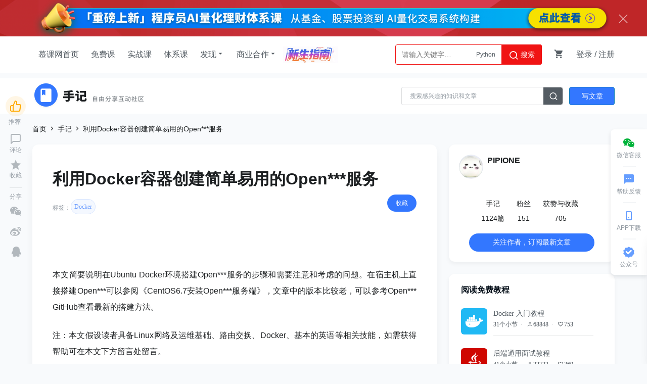

--- FILE ---
content_type: text/html; charset=UTF-8
request_url: https://www.imooc.com/article/282373
body_size: 19576
content:


<!DOCTYPE html>
<html>
<head>
<meta charset="utf-8">
<title>
利用Docker容器创建简单易用的Open***服务_慕课手记
</title>
<meta http-equiv="X-UA-Compatible" content="IE=edge, chrome=1">
<meta name="renderer" content="webkit" />
<meta name="mobile-agent" content="format=wml"; url="https://m.imooc.com/article/282373">
<link rel="alternate" media="only screen and (max-width: 640px)" href="https://m.imooc.com/article/282373">
<meta name="mobile-agent" content="format=xhtml"; url="https://m.imooc.com/article/282373">
<meta name="mobile-agent" content="format=html5"; url="https://m.imooc.com/article/282373">
<meta property="qc:admins" content="77103107776157736375" />
<meta property="wb:webmaster" content="c4f857219bfae3cb" />
<meta http-equiv="Access-Control-Allow-Origin" content="*" />
<meta http-equiv="Cache-Control" content="no-transform " />
<meta http-equiv="Cache-Control" content="no-siteapp" />
<meta name="location" content="province=北京; city=北京">
<meta name="applicable-device"content="pc">
<link rel="dns-prefetch" href="//www.imooc.com" />
<link rel="dns-prefetch" href="//img.imooc.com" />
<link rel="dns-prefetch" href="//img1.sycdn.imooc.com" />
<link rel="apple-touch-icon" sizes="76x76" href="/static/img/common/touch-icon-ipad.png">
<link rel="apple-touch-icon" sizes="120x120" href="/static/img/common/touch-icon-iphone-retina.png">
<link rel="apple-touch-icon" sizes="152x152" href="/static/img/common/touch-icon-ipad-retina.png">

<meta name="Keywords" content="Docker,Open,易用"/>


<meta name="Description" content="本文简要说明在Ubuntu Docker环境搭建Open***服务的步骤和需要注意和考虑的问题。在宿主机上直接搭建Open***可以参阅《CentOS6.7安装Open***服务端"/>









<link rel="stylesheet" href="/static/moco/v1.0/dist/css/moco.min.css?t=202601261500" type="text/css" />
<link rel="stylesheet" href="/static/lib/swiper/swiper-3.4.2.min.css?t=202601261500">
<link rel="stylesheet" href="//moco.imooc.com/captcha/style/captcha.min.css?t=202601261500">





<script type="text/javascript">
var OP_CONFIG={"module":"article","page":"details"};
var isLogin = 0;
var is_choice = "";
var seajsTimestamp="v=202601261500";
var _msg_unread = 0; 
var _not_unread = 0; 
var _cart_num = 0;
var imc_img_url = "//img1.sycdn.imooc.com/";
var sz_img_url = "//img1.sycdn.imooc.com/szimg/";
var cl_img_url = "//img1.sycdn.imooc.com/climg/";
var imc_img_http_url = "https://img1.sycdn.imooc.com/";
var sz_img_http_url = "https://img1.sycdn.imooc.com/szimg/";
var cl_img_http_url = "https://img1.sycdn.imooc.com/climg/";
</script>
<script src="/static/lib/zhugeio/init.js?v=202601261500"></script>





<link href="//moco.imooc.com/captcha/style/captcha.min.css" rel="stylesheet">

<script>
var isLogin=0
var time=1769506128
var marking ='be'
var _hmt = _hmt || [];
var pageInfo = {
	canForward:"1",
    id: "282373",
    praiseNum:"0"
}
var dtid = "282493";
var marking = "be";
var user = {
    uid : ''
}
var authorUid = {
    uid : '6463780'
}
var curPage = 'details'

var a_id = '282373'

// 为html转码，article_content 为新markdown编辑器接收的初始化内容
var article_content = "&lt;p&gt;&lt;br&gt;&lt;/p&gt;&lt;p&gt;&amp;#26412;&amp;#25991;&amp;#31616;&amp;#35201;&amp;#35828;&amp;#26126;&amp;#22312;Ubuntu Docker&amp;#29615;&amp;#22659;&amp;#25645;&amp;#24314;Open***&amp;#26381;&amp;#21153;&amp;#30340;&amp;#27493;&amp;#39588;&amp;#21644;&amp;#38656;&amp;#35201;&amp;#27880;&amp;#24847;&amp;#21644;&amp;#32771;&amp;#34385;&amp;#30340;&amp;#38382;&amp;#39064;&amp;#12290;&amp;#22312;&amp;#23487;&amp;#20027;&amp;#26426;&amp;#19978;&amp;#30452;&amp;#25509;&amp;#25645;&amp;#24314;Open***&amp;#21487;&amp;#20197;&amp;#21442;&amp;#38405;&amp;#12298;CentOS6.7&amp;#23433;&amp;#35013;Open***&amp;#26381;&amp;#21153;&amp;#31471;&amp;#12299;&amp;#65292;&amp;#25991;&amp;#31456;&amp;#20013;&amp;#30340;&amp;#29256;&amp;#26412;&amp;#27604;&amp;#36739;&amp;#32769;&amp;#65292;&amp;#21487;&amp;#20197;&amp;#21442;&amp;#32771;Open*** GitHub&amp;#26597;&amp;#30475;&amp;#26368;&amp;#26032;&amp;#30340;&amp;#25645;&amp;#24314;&amp;#26041;&amp;#27861;&amp;#12290;&lt;/p&gt;&lt;p&gt;&amp;#27880;&amp;#65306;&amp;#26412;&amp;#25991;&amp;#20551;&amp;#35774;&amp;#35835;&amp;#32773;&amp;#20855;&amp;#22791;Linux&amp;#32593;&amp;#32476;&amp;#21450;&amp;#36816;&amp;#32500;&amp;#22522;&amp;#30784;&amp;#12289;&amp;#36335;&amp;#30001;&amp;#20132;&amp;#25442;&amp;#12289;Docker&amp;#12289;&amp;#22522;&amp;#26412;&amp;#30340;&amp;#33521;&amp;#35821;&amp;#31561;&amp;#30456;&amp;#20851;&amp;#25216;&amp;#33021;&amp;#65292;&amp;#22914;&amp;#38656;&amp;#33719;&amp;#24471;&amp;#24110;&amp;#21161;&amp;#21487;&amp;#22312;&amp;#26412;&amp;#25991;&amp;#19979;&amp;#26041;&amp;#30041;&amp;#35328;&amp;#22788;&amp;#30041;&amp;#35328;&amp;#12290;&lt;/p&gt;&lt;p&gt;&amp;#29615;&amp;#22659;&amp;#19982;&amp;#20808;&amp;#20915;&amp;#26465;&amp;#20214;&amp;#65306;&lt;/p&gt;&lt;p&gt;1.&amp;#26381;&amp;#21153;&amp;#31471;&amp;#65306;Ubuntu 14 LTS&lt;/p&gt;&lt;p&gt;2.&amp;#26381;&amp;#21153;&amp;#31471;&amp;#65306;Docker Server/Client version 1.13.1&amp;#65292;API version: &amp;nbsp;1.26&lt;/p&gt;&lt;p&gt;3.&amp;#26381;&amp;#21153;&amp;#31471;&amp;#19982;&amp;#23458;&amp;#25143;&amp;#31471;&amp;#26102;&amp;#38388;&amp;#20445;&amp;#25345;&amp;#19968;&amp;#33268;&lt;/p&gt;&lt;p&gt;4.&amp;#23458;&amp;#25143;&amp;#31471;&amp;#25805;&amp;#20316;&amp;#31995;&amp;#32479;&amp;#19981;&amp;#20316;&amp;#35201;&amp;#27714;&amp;#65292;Linux\\Windows\\Mac OSX&amp;#37117;&amp;#21487;&amp;#20197;&lt;/p&gt;&lt;p&gt;&amp;#26381;&amp;#21153;&amp;#31471;&amp;#22522;&amp;#26412;&amp;#20449;&amp;#24687;&amp;#65306;&lt;/p&gt;&lt;p&gt;p_w_picpath&lt;/p&gt;&lt;p&gt;&amp;#23433;&amp;#35013;Docker&amp;#26381;&amp;#21153;&amp;#31471;&lt;/p&gt;&lt;p&gt;&amp;#23433;&amp;#35013;Docker&amp;#24456;&amp;#31616;&amp;#21333;&amp;#65292;&amp;#20027;&amp;#35201;&amp;#26159;&amp;#35201;&amp;#21306;&amp;#20998;Ubuntu&amp;#29256;&amp;#26412;&amp;#21644;&amp;#35748;&amp;#30495;&amp;#21442;&amp;#38405;Docker&amp;#25991;&amp;#26723;&amp;#65292;&amp;#27492;&amp;#22788;&amp;#31616;&amp;#21333;&amp;#21015;&amp;#19979;&amp;#21629;&amp;#20196;&amp;#65292;&amp;#19968;&amp;#24102;&amp;#32780;&amp;#36807;&amp;#65306;&lt;/p&gt;&lt;p&gt;# Install docker engine on Ubuntu 16 LTS and Ubuntu 14 LTS&lt;/p&gt;&lt;p&gt;sudo apt-get update&lt;/p&gt;&lt;p&gt;sudo apt-get install -y --no-install-recommends \\&lt;/p&gt;&lt;p&gt;&amp;nbsp; &amp;nbsp; apt-transport-https \\&lt;/p&gt;&lt;p&gt;&amp;nbsp; &amp;nbsp; ca-certificates \\&lt;/p&gt;&lt;p&gt;&amp;nbsp; &amp;nbsp; curl \\&lt;/p&gt;&lt;p&gt;&amp;nbsp; &amp;nbsp; software-properties-common&lt;/p&gt;&lt;p&gt;curl -fsSL https://apt.dockerproject.org/gpg | sudo apt-key add -&lt;/p&gt;&lt;p&gt;sudo apt-get install apt-transport-https ca-certificates&lt;/p&gt;&lt;p&gt;sudo apt-key adv \\&lt;/p&gt;&lt;p&gt;&amp;nbsp; &amp;nbsp; &amp;nbsp; &amp;nbsp; &amp;nbsp; &amp;nbsp; &amp;nbsp; &amp;nbsp; --keyserver hkp://ha.pool.sks-keyservers.net:80 \\&lt;/p&gt;&lt;p&gt;&amp;nbsp; &amp;nbsp; &amp;nbsp; &amp;nbsp; &amp;nbsp; &amp;nbsp; &amp;nbsp; &amp;nbsp; --recv-keys 58118E89F3A912897C070ADBF76221572C52609D&lt;/p&gt;&lt;p&gt;# echo &quot;deb https://apt.dockerproject.org/repo ubuntu-xenial main&quot; | sudo tee /etc/apt/sources.list.d/docker.list&lt;/p&gt;&lt;p&gt;sudo add-apt-repository \\&lt;/p&gt;&lt;p&gt;&amp;nbsp; &amp;nbsp; &amp;nbsp; &amp;nbsp;&quot;deb https://apt.dockerproject.org/repo/ \\&lt;/p&gt;&lt;p&gt;&amp;nbsp; &amp;nbsp; &amp;nbsp; &amp;nbsp;ubuntu-$(lsb_release -cs) \\&lt;/p&gt;&lt;p&gt;&amp;nbsp; &amp;nbsp; &amp;nbsp; &amp;nbsp;main&quot;&lt;/p&gt;&lt;p&gt;apt-key fingerprint 58118E89F3A912897C070ADBF76221572C52609D&lt;/p&gt;&lt;p&gt;sudo apt-get update -y&lt;/p&gt;&lt;p&gt;apt-cache policy docker-engine&lt;/p&gt;&lt;p&gt;apt-cache madison docker-engine&lt;/p&gt;&lt;p&gt;sudo apt-get upgrade -y&lt;/p&gt;&lt;p&gt;sudo reboot&lt;/p&gt;&lt;p&gt;&amp;nbsp; &amp;nbsp; # For Ubuntu 14.04 LTS&lt;/p&gt;&lt;p&gt;&amp;nbsp; &amp;nbsp; # sudo apt-get install linux-p_w_picpath-generic-lts-xenial linux-generic-lts-xenial&lt;/p&gt;&lt;p&gt;&amp;nbsp; &amp;nbsp; # sudo reboot&lt;/p&gt;&lt;p&gt;&amp;nbsp; &amp;nbsp; sudo apt-get install -y --no-install-recommends \\&lt;/p&gt;&lt;p&gt;&amp;nbsp; &amp;nbsp; &amp;nbsp; &amp;nbsp; linux-p_w_picpath-extra-$(uname -r) \\&lt;/p&gt;&lt;p&gt;&amp;nbsp; &amp;nbsp; &amp;nbsp; &amp;nbsp; linux-p_w_picpath-extra-virtual&lt;/p&gt;&lt;p&gt;&amp;nbsp; &amp;nbsp; #&lt;/p&gt;&lt;p&gt;# use next cmd line to decrease time for install docker-engine&lt;/p&gt;&lt;p&gt;# wget -c https://apt.dockerproject.org/repo/pool/main/d/docker-engine/docker-engine_1.13.1-0~ubuntu-trusty_amd64.deb&lt;/p&gt;&lt;p&gt;# sudo apt-get install -y aufs-tools cgroup-lite libltdl7 libsystemd-journal0&lt;/p&gt;&lt;p&gt;# sudo dpkg -i docker-engine_1.13.1-0~ubuntu-trusty_amd64.deb&lt;/p&gt;&lt;p&gt;sudo apt-get install docker-engine -y&lt;/p&gt;&lt;p&gt;sudo sed -i &apos;s/GRUB_CMDLINE_LINUX=&quot;&quot;/GRUB_CMDLINE_LINUX=&quot;cgroup_enable=memory swapaccount=1&quot;/g&apos; /etc/default/grub&lt;/p&gt;&lt;p&gt;sudo update-grub&lt;/p&gt;&lt;p&gt;sudo service docker restart || sudo systemctl restart docker.service&amp;nbsp;&lt;/p&gt;&lt;p&gt;sudo service docker status || sudo systemctl status docker.service&amp;nbsp;&lt;/p&gt;&lt;p&gt;# sudo groupadd docker&lt;/p&gt;&lt;p&gt;sudo usermod -aG docker $USER&lt;/p&gt;&lt;p&gt;sudo groups $USER&lt;/p&gt;&lt;p&gt;# Install docker Client utilities&lt;/p&gt;&lt;p&gt;cd /tmp; wget -c https://www.kernel.org/pub/linux/utils/util-linux/v2.29/util-linux-2.29.tar.gz&lt;/p&gt;&lt;p&gt;tar xzvf util-linux-2.29.tar.gz&lt;/p&gt;&lt;p&gt;cd util-linux-2.29&lt;/p&gt;&lt;p&gt;./configure --without-ncurses &amp;amp;&amp;amp; make nsenter&lt;/p&gt;&lt;p&gt;sudo cp nsenter &apos;/usr/local/bin&apos;&lt;/p&gt;&lt;p&gt;cd&lt;/p&gt;&lt;p&gt;rm -rf /tmp/util-linux-2.29&lt;/p&gt;&lt;p&gt;wget -P ~ https://github.com/yeasy/docker_practice/raw/master/_local/.bashrc_docker;&lt;/p&gt;&lt;p&gt;echo &quot;[ -f ~/.bashrc_docker ] &amp;amp;&amp;amp; . ~/.bashrc_docker&quot; &amp;gt;&amp;gt; ~/.bashrc; source ~/.bashrc&lt;/p&gt;&lt;p&gt;&amp;#20351;&amp;#29992;&amp;#30340;Docker&amp;#38236;&amp;#20687;&amp;#26159;&amp;#26469;&amp;#33258;https://store.docker.com/community/p_w_picpaths/kylemanna/open***&amp;#65292;&amp;#25991;&amp;#26723;&amp;#24456;&amp;#28165;&amp;#26224;&amp;#65292;&amp;#21487;&amp;#20197;&amp;#21442;&amp;#32771;&amp;#23427;&amp;#30340;github&amp;#65292;https://github.com/kylemanna/docker-open***&amp;#65292;&amp;#26356;&amp;#20026;&amp;#35814;&amp;#32454;&amp;#30340;&amp;#25991;&amp;#26723;&amp;#22312;https://github.com/kylemanna/docker-open***/tree/master/docs&lt;/p&gt;&lt;p&gt;&amp;#37096;&amp;#32626;Open***&amp;#23481;&amp;#22120;&amp;#20851;&amp;#38190;&amp;#28857;&lt;/p&gt;&lt;p&gt;&amp;#37096;&amp;#32626;Open***&amp;#23481;&amp;#22120;&amp;#24456;&amp;#31616;&amp;#21333;&amp;#65292;&amp;#21482;&amp;#38656;&amp;#35201;&amp;#27880;&amp;#24847;&amp;#26597;&amp;#30475;docker&amp;#23481;&amp;#22120;&amp;#36816;&amp;#34892;&amp;#26085;&amp;#24535;&amp;#65288;docker logs &amp;lt;container id&amp;gt; | &amp;lt;container name&amp;gt;&amp;#65289;&amp;#21644;&amp;#23487;&amp;#20027;&amp;#26426;&amp;#38656;&amp;#35201;&amp;#24320;&amp;#21551;&amp;#30340;&amp;#20869;&amp;#26680;&amp;#21442;&amp;#25968;&amp;#12290;&lt;/p&gt;&lt;p&gt;&amp;#20020;&amp;#26102;&amp;#35843;&amp;#25972;&amp;#20869;&amp;#26680;&amp;#21442;&amp;#25968;&amp;#21487;&amp;#20197;&amp;#20351;&amp;#29992;&amp;#19979;&amp;#38754;&amp;#19977;&amp;#34892;&amp;#21629;&amp;#20196;&amp;#65306;&lt;/p&gt;&lt;p&gt;sudo sysctl -w net.ipv4.conf.default.accept_source_route=1 &amp;nbsp;&amp;nbsp;&lt;/p&gt;&lt;p&gt;sudo sysctl -w net.ipv4.conf.all.rp_filter=0 &amp;nbsp; &amp;nbsp;&lt;/p&gt;&lt;p&gt;sudo sysctl -w net.ipv4.ip_forward=1&lt;/p&gt;&lt;p&gt;&amp;#27704;&amp;#20037;&amp;#35843;&amp;#25972;&amp;#21487;&amp;#20197;&amp;#32534;&amp;#36753; sysctl.conf&amp;#20197;&amp;#21450;include&amp;#30446;&amp;#24405;&amp;#65288;/etc/sysctl.d/&amp;#65289;&amp;#19979;&amp;#30340;&amp;#33258;&amp;#23450;&amp;#20041;&amp;#25991;&amp;#20214;&amp;#65288; End-users can use 60-*.conf and above, or use /etc/sysctl.conf directly&amp;#65289;&amp;#65292;&amp;#20063;&amp;#21487;&amp;#21442;&amp;#32771;/etc/sysctl.d/README&amp;#25991;&amp;#20214;&amp;#33719;&amp;#24471;&amp;#37197;&amp;#32622;&amp;#20869;&amp;#26680;&amp;#21442;&amp;#25968;&amp;#30340;&amp;#26368;&amp;#20339;&amp;#23454;&amp;#36341;&amp;#12290;&lt;/p&gt;&lt;p&gt;&amp;#26356;&amp;#20026;&amp;#38656;&amp;#35201;&amp;#27880;&amp;#24847;&amp;#30340;&amp;#26159;&amp;#65292;&amp;#26368;&amp;#26032;&amp;#29256;&amp;#26412;&amp;#30340;Docker&amp;#22686;&amp;#21152;&amp;#20102;Linux Capabilities&amp;#65288;&amp;#21487;&amp;#20801;&amp;#35768;&amp;#26222;&amp;#36890;&amp;#29992;&amp;#25143;&amp;#21644;&amp;#36827;&amp;#31243;&amp;#25191;&amp;#34892;&amp;#19968;&amp;#20123;root&amp;#25165;&amp;#33021;&amp;#25191;&amp;#34892;&amp;#30340;&amp;#29305;&amp;#27530;&amp;#26435;&amp;#38480;&amp;#65289;&amp;#65292;&amp;#38656;&amp;#35201;&amp;#35774;&amp;#32622;&amp;#27491;&amp;#30830;&amp;#30340;&amp;#30340;cap&amp;#21442;&amp;#25968;&amp;#65292;NET_RAW&amp;#21644;NET_ADMIN&amp;#65292;&amp;#22240;&amp;#20026;&amp;#40664;&amp;#35748;&amp;#31574;&amp;#30053;&amp;#26159;Drop&amp;#65292;&amp;#22312;docker run&amp;#26102;&amp;#20351;&amp;#29992;--cap-add NET_ADMIN --cap-add NET_RAW&amp;#21442;&amp;#25968;&amp;#28155;&amp;#21152;&amp;#12290;&amp;#20855;&amp;#20307;&amp;#30340;&amp;#21487;&amp;#20197;&amp;#21442;&amp;#32771;&amp;#65306;https://docs.docker.com/engine/reference/run/#/runtime-privilege-and-linux-capabilities&lt;/p&gt;&lt;p&gt;&amp;#26381;&amp;#21153;&amp;#31471;&amp;#31616;&amp;#35201;&amp;#30340;&amp;#27493;&amp;#39588;&amp;#22914;&amp;#19979;&amp;#65306;&lt;/p&gt;&lt;p&gt;# References:&lt;/p&gt;&lt;p&gt;# https://store.docker.com/community/p_w_picpaths/kylemanna/open***&lt;/p&gt;&lt;p&gt;# https://github.com/kylemanna/docker-open***&lt;/p&gt;&lt;p&gt;# https://github.com/kylemanna/docker-open***/tree/master/docs&lt;/p&gt;&lt;p&gt;# Create Open*** container persistent storage using docker volume&lt;/p&gt;&lt;p&gt;O***_DATA=&quot;o***-data&quot;&lt;/p&gt;&lt;p&gt;docker volume create --name $O***_DATA&lt;/p&gt;&lt;p&gt;# Generate Open*** Server configuration file&lt;/p&gt;&lt;p&gt;docker run -v $O***_DATA:/etc/open*** --rm kylemanna/open*** o***_genconfig -u tcp://&amp;lt;ip address or fqdn&amp;gt;&lt;/p&gt;&lt;p&gt;# Initialize Open*** Server PKI&lt;/p&gt;&lt;p&gt;docker run -v $O***_DATA:/etc/open*** --rm -it kylemanna/open*** o***_initpki&amp;nbsp;&lt;/p&gt;&lt;p&gt;# Adjust Linux host kernel configutration&lt;/p&gt;&lt;p&gt;sudo sysctl -w net.ipv4.conf.default.accept_source_route=1&lt;/p&gt;&lt;p&gt;sudo sysctl -w net.ipv4.conf.all.rp_filter=0&lt;/p&gt;&lt;p&gt;sudo sysctl -w net.ipv4.ip_forward=1&amp;nbsp;&lt;/p&gt;&lt;p&gt;# Create Open*** Server container&lt;/p&gt;&lt;p&gt;# https://docs.docker.com/engine/reference/run/#runtime-privilege-and-linux-capabilities&lt;/p&gt;&lt;p&gt;# NET_RAW &amp;nbsp; Use RAW and PACKET sockets. Such as &quot;iptables&quot;&lt;/p&gt;&lt;p&gt;# NET_ADMIN Perform various network-related operations.&lt;/p&gt;&lt;p&gt;docker run -v $O***_DATA:/etc/open*** -d --name &quot;open***&quot; --hostname=&quot;open***&quot; -v /etc/localtime:/etc/localtime -p 1194:1194 --cap-add NET_ADMIN --cap-add NET_RAW kylemanna/open***&lt;/p&gt;&lt;p&gt;# Gen Open*** client configuration file&lt;/p&gt;&lt;p&gt;docker run -v $O***_DATA:/etc/open*** --rm -it kylemanna/open*** easyrsa build-client-full dinggd nopass&lt;/p&gt;&lt;p&gt;docker run -v $O***_DATA:/etc/open*** --rm kylemanna/open*** o***_getclient dinggd &amp;gt; dinggd.o***&lt;/p&gt;&lt;p&gt;# Get Open*** Client List&lt;/p&gt;&lt;p&gt;docker run --rm -it -v $O***_DATA:/etc/open*** kylemanna/open*** o***_listclients&lt;/p&gt;&lt;p&gt;# Revoking Client Certificates&lt;/p&gt;&lt;p&gt;docker run --rm -it -v $O***_DATA:/etc/open*** kylemanna/open*** easyrsa revoke dinggd&lt;/p&gt;&lt;p&gt;docker run --rm -it -v $O***_DATA:/etc/open*** kylemanna/open*** easyrsa gen-crl&lt;/p&gt;&lt;p&gt;&amp;#36890;&amp;#36807;&amp;#19978;&amp;#36848;&amp;#27493;&amp;#39588;&amp;#21518;&amp;#65292;&amp;#20250;&amp;#22312;&amp;#24403;&amp;#21069;&amp;#30446;&amp;#24405;&amp;#19979;&amp;#33719;&amp;#24471;dinggd.o***&amp;#37197;&amp;#32622;&amp;#25991;&amp;#20214;&amp;#65288;dinggd&amp;#26159;Open***&amp;#29992;&amp;#25143;&amp;#30340;&amp;#29992;&amp;#25143;&amp;#21517;&amp;#65289;&amp;#65292;&amp;#21487;&amp;#20197;&amp;#30452;&amp;#25509;&amp;#29992;&amp;#20110;Open***&amp;#23458;&amp;#25143;&amp;#31471;&amp;#37197;&amp;#32622;&amp;#25991;&amp;#20214;&amp;#12290;&lt;/p&gt;&lt;p&gt;&amp;#36825;&amp;#20010;&amp;#38236;&amp;#20687;&amp;#30340;&amp;#20248;&amp;#28857;&amp;#26159;&amp;#65306;&lt;/p&gt;&lt;p&gt;1.&amp;#26381;&amp;#21153;&amp;#22120;&amp;#35777;&amp;#20070;&amp;#20197;&amp;#21450;&amp;#23458;&amp;#25143;&amp;#31471;&amp;#35777;&amp;#20070;&amp;#12289;key&amp;#26159;&amp;#25918;&amp;#22312;Open***&amp;#30340;&amp;#23458;&amp;#25143;&amp;#31471;&amp;#37197;&amp;#32622;&amp;#25991;&amp;#20214;&amp;#20013;&amp;#30340;&amp;#65292;&amp;#22823;&amp;#22823;&amp;#25552;&amp;#39640;&amp;#20102;&amp;#25991;&amp;#20214;&amp;#31995;&amp;#32479;&amp;#25972;&amp;#27905;&amp;#24615;&amp;#65292;&amp;#19968;&amp;#20010;&amp;#29992;&amp;#25143;&amp;#23433;&amp;#35013;Open***&amp;#23458;&amp;#25143;&amp;#31471;&amp;#21518;&amp;#65292;&amp;#21482;&amp;#38656;&amp;#35201;&amp;#19968;&amp;#20010;Open***&amp;#23458;&amp;#25143;&amp;#31471;&amp;#37197;&amp;#32622;&amp;#25991;&amp;#20214;&amp;#23601;&amp;#21487;&amp;#20197;&amp;#23436;&amp;#25104;&amp;#25972;&amp;#20010;Open***&amp;#36830;&amp;#25509;&amp;#25805;&amp;#20316;&amp;#65307;&lt;/p&gt;&lt;p&gt;2.&amp;#21033;&amp;#29992;docker&amp;#23481;&amp;#22120;&amp;#20013;&amp;#30340;&amp;#33050;&amp;#26412;&amp;amp;&amp;#21629;&amp;#20196;&amp;#21487;&amp;#20197;&amp;#24456;&amp;#26041;&amp;#20415;&amp;#30340;&amp;#28155;&amp;#21152;&amp;#12289;&amp;#21024;&amp;#38500;&amp;#23458;&amp;#25143;&amp;#31471;&amp;#29992;&amp;#25143;&amp;#65292;&amp;#23545;&amp;#20110;Open***&amp;#30340;&amp;#31649;&amp;#29702;&amp;#32773;&amp;#26469;&amp;#35828;&amp;#37197;&amp;#32622;&amp;#31616;&amp;#21333;&amp;#65292;&amp;#20351;&amp;#29992;&amp;#26041;&amp;#20415;&amp;#65307;&lt;/p&gt;&lt;p&gt;&amp;#36825;&amp;#20010;&amp;#38236;&amp;#20687;&amp;#30340;&amp;#32570;&amp;#28857;&amp;#26159;&amp;#65306;&lt;/p&gt;&lt;p&gt;1.&amp;#40664;&amp;#35748;&amp;#19981;&amp;#25171;&amp;#21360;&amp;#26085;&amp;#24535;&amp;#21040;&amp;#25968;&amp;#25454;&amp;#23384;&amp;#20648;&amp;#65288;&amp;#36825;&amp;#20010;&amp;#25805;&amp;#20316;&amp;#26159;&amp;#21487;&amp;#20197;&amp;#37197;&amp;#32622;&amp;#30340;&amp;#65292;&amp;#22914;&amp;#22312;&amp;#26381;&amp;#21153;&amp;#31471;&amp;#37197;&amp;#32622;&amp;#25991;&amp;#20214;&amp;#20013;&amp;#28155;&amp;#21152;log /var/log/open***/open***.log&amp;#21644;log-append &amp;nbsp;/var/log/open***/open***.log&amp;#65289;&lt;/p&gt;&lt;p&gt;2.&amp;#21478;&amp;#22806;&amp;#19968;&amp;#20010;&amp;#32570;&amp;#28857;&amp;#26159;&amp;#40664;&amp;#35748;&amp;#29983;&amp;#25104;&amp;#30340;&amp;#23458;&amp;#25143;&amp;#31471;&amp;#30340;&amp;#26085;&amp;#24535;&amp;#21516;&amp;#26679;&amp;#20063;&amp;#26159;&amp;#25171;&amp;#21360;&amp;#21040;syslog&amp;#20013;&amp;#65292;&amp;#36825;&amp;#20010;&amp;#20063;&amp;#26159;&amp;#21487;&amp;#20197;&amp;#37197;&amp;#32622;&amp;#30340;&amp;#65292;&amp;#37197;&amp;#32622;&amp;#19982;&amp;#19978;&amp;#36817;&amp;#21516;&amp;#12290;&lt;/p&gt;&lt;p&gt;&amp;#31616;&amp;#35201;&amp;#30340;&amp;#25490;&amp;#38169;&amp;#25216;&amp;#24039;&amp;#65306;&lt;/p&gt;&lt;p&gt;1.&amp;#36880;&amp;#20010;&amp;#25490;&amp;#38500;&amp;#27861;&amp;#25490;&amp;#38500;&amp;#65292;&amp;#20808;&amp;#25490;&amp;#38500;&amp;#26381;&amp;#21153;&amp;#22120;&amp;#31471;&amp;#65292;&amp;#21253;&amp;#25324;&amp;#26381;&amp;#21153;&amp;#22120;&amp;#31471;&amp;#30340;&amp;#37197;&amp;#32622;&amp;#25991;&amp;#20214;&amp;#30340;&amp;#21512;&amp;#27861;&amp;#24615;&amp;#65292;&amp;#30041;&amp;#24847;docker &amp;#23481;&amp;#22120;&amp;#30340;&amp;#21551;&amp;#21160;&amp;#26085;&amp;#24535;&amp;#20013;&amp;#30340;&amp;#25253;&amp;#38169;&lt;/p&gt;&lt;p&gt;2.&amp;#26381;&amp;#21153;&amp;#31471;&amp;#38656;&amp;#35201;&amp;#27491;&amp;#30830;&amp;#35774;&amp;#32622;&amp;#20869;&amp;#26680;&amp;#21442;&amp;#25968;&amp;#65292;&amp;#26681;&amp;#25454;Docker Server&amp;#29256;&amp;#26412;&amp;#30340;&amp;#19981;&amp;#21516;&amp;#27880;&amp;#24847;Linux cap&amp;#30340;&amp;#21442;&amp;#25968;&amp;#37197;&amp;#32622;&amp;#65292;&amp;#21442;&amp;#29031;&amp;#26412;&amp;#25991;&amp;#19978;&amp;#25991;&amp;#25552;&amp;#31034;&lt;/p&gt;&lt;p&gt;3.&amp;#25490;&amp;#38500;&amp;#26381;&amp;#21153;&amp;#31471;&amp;#38382;&amp;#39064;&amp;#21518;&amp;#65292;&amp;#26816;&amp;#26597;&amp;#36335;&amp;#30001;&amp;#22120;&amp;#12289;&amp;#38450;&amp;#28779;&amp;#22681;&amp;#21644;&amp;#20195;&amp;#29702;&amp;#35774;&amp;#32622;&amp;#65292;NAT&amp;#29615;&amp;#22659;&amp;#19979;&amp;#35748;&amp;#30495;&amp;#35774;&amp;#32622;&amp;#27491;&amp;#30830;&amp;#30340;&amp;#31471;&amp;#21475;&amp;#36716;&amp;#21457;&lt;/p&gt;&lt;p&gt;4.&amp;#25490;&amp;#38500;&amp;#23458;&amp;#25143;&amp;#31471;&amp;#38382;&amp;#39064;&amp;#65292;&amp;#35748;&amp;#30495;&amp;#26597;&amp;#30475;&amp;#31995;&amp;#32479;&amp;#26085;&amp;#24535;&amp;#25110;&amp;#33258;&amp;#23450;&amp;#20041;&amp;#30340;Open***&amp;#23458;&amp;#25143;&amp;#31471;&amp;#26085;&amp;#24535;&amp;#65292;&amp;#26816;&amp;#26597;&amp;#36335;&amp;#30001;&amp;#22120;&amp;#12289;&amp;#38450;&amp;#28779;&amp;#22681;&amp;#21644;&amp;#20195;&amp;#29702;&amp;#35774;&amp;#32622;&lt;/p&gt;&lt;p&gt;5.&amp;#27880;&amp;#24847;&amp;#23458;&amp;#25143;&amp;#31471;&amp;#21644;&amp;#26381;&amp;#21153;&amp;#31471;&amp;#26102;&amp;#38388;&amp;#19968;&amp;#33268;&amp;#30340;&amp;#38382;&amp;#39064;&lt;/p&gt;&lt;p&gt;tag: Open***&amp;#23481;&amp;#22120;&amp;#21270;,Open***&amp;#25925;&amp;#38556;&amp;#25490;&amp;#38500;,Open***&amp;#24120;&amp;#35265;&amp;#38382;&amp;#39064;&lt;/p&gt;&lt;p&gt;--end--&lt;/p&gt;&lt;p&gt;&amp;copy;&amp;#33879;&amp;#20316;&amp;#26435;&amp;#24402;&amp;#20316;&amp;#32773;&amp;#25152;&amp;#26377;&amp;#65306;&amp;#26469;&amp;#33258;51CTO&amp;#21338;&amp;#23458;&amp;#20316;&amp;#32773;urey_pp&amp;#30340;&amp;#21407;&amp;#21019;&amp;#20316;&amp;#21697;&amp;#65292;&amp;#22914;&amp;#38656;&amp;#36716;&amp;#36733;&amp;#65292;&amp;#35831;&amp;#27880;&amp;#26126;&amp;#20986;&amp;#22788;&amp;#65292;&amp;#21542;&amp;#21017;&amp;#23558;&amp;#36861;&amp;#31350;&amp;#27861;&amp;#24459;&amp;#36131;&amp;#20219;&lt;/p&gt;&lt;p&gt;Open***&amp;#23481;&amp;#22120;&amp;#21270;&amp;#35299;&amp;#20915;&amp;#26041;&amp;#26696;&lt;/p&gt;&lt;p&gt;&lt;br&gt;&lt;/p&gt;";
// 为html反转码
article_content = article_content.replace(/\&lt\;/g, "<").replace(/\&gt\;/g, ">").replace(/\&amp\;/g, "&").replace(/\&quot\;/g, '"').replace(/\&apos\;/g, "'");
// 递归遍历dom，处理图片懒加载
function dfs(root) {
	var nodes = Array.prototype.slice.call(root.children);
	if (nodes.length) {
		nodes.forEach(function (node) {
			if(node.tagName == 'IMG') {
				var src = node.src;
				var alt = node.alt;
				var reg = /(?:imooc|mukewang)\.com\/[A-Za-z0-9]+?\.jpg$/;
				// ueditor 上传的图片，alt为原图高清
				if(reg.test(alt)) {
					!node.getAttribute('data-src') && node.setAttribute('data-src', alt);
					node.setAttribute('data-original', alt); // 直接显示原图
				} else {
					node.setAttribute('data-original', src);
				}
				node.setAttribute('class', 'lazyload');
				node.src = '[data-uri]';
			}
			dfs(node);
		});
	}
}
// 创建手记内容dom节点
var articleEl = document.createElement("div");
articleEl.innerHTML = article_content;
// 遍历手记dom树
dfs(articleEl);
</script>



<script src="/static/lib/zhugeio/init.js?v=202601261500"></script>
<link rel="stylesheet" href="//static.mukewang.com/static/css/??base.css,common/common-less.css?t=2.5,common/article-layout-less.css?t=2.5,article/article-detail-less.css?t=16,common/article-layout-less.css?v=202601261500" type="text/css" />
</head>

<body >


<div id="globalTopBanner"></div>

<div id="halfScreenBanner"></div>
<div id="new_header"  class="special-header" >
    <div class="page-container new-header clearfix" id="nav" >
        <ul class="nav-item">
            <li><a href="/" target="_self" class="imooc">慕课网首页</a></li>
            <li><a href="/course/list"  target="_self">免费课</a></li>
            <li><a href="//coding.imooc.com" target="_self">实战课</a></li>
            <li><a href="//class.imooc.com" class="" target="_self">体系课</a></li>
           
            
            <li>
                <a>发现<i class="imv2-drop_down"></i></a>
                <div class="nav-box">
					<a href="//coding.imooc.com/evaluation/list" target="_self">评价<i class="icn-new"></i></a>
                    <a href="/wiki" target="_self">教程</a>
                    <a href="/read" target="_self">专栏</a>
                    <a href="/article" target="_self">手记</a>
                </div>
            </li>
            <li>
                <a>商业合作<i class="imv2-drop_down"></i></a>
                <div class="nav-box">
                    <a href="https://qiye.imooc.com/" target="_blank">企业服务</a>
                    <a href="/seek/masters" target="_self">讲师入驻</a>
                    <!-- <a href="//coding.imooc.com/improve" target="_self">提升课</a> -->
                </div>
            </li>
            <li>
                <a href="https://www.imooc.com/activity/swindex" class="banner-sw" target="_self"></a>
            </li>
        </ul>
        <div class="header-right">
            
			            <div class="search-box">

                <div class="input-search"  data-search="top-banner" id="common-input-search">
                    <div class="input-box">
                        <input type="text"  class="nav-search-input" data-suggest-trigger="suggest-trigger" placeholder="请输入关键字…" autocomplete="off">
						<div class="hotTags">

						</div>
                        <a href="javascript:void(0);" class="nav-searchBtn js-nav-searchBtn">
                            <i class="imv2-search2"></i> 搜索
                        </a>
                    </div>
                    <div class="nav-search-box js-search-wrap hide">
                        <div class="hot">
                            <h2>热搜</h2>
                            <div class="hot-box">
                            </div>
                        </div>
                        <div class="history hide">
                            <h2>最近搜索<a href="javascript:void(0);" data-clear-btn="clear-btn" class="history-clear js-clear-history">清空</a></h2>
                            <div class="history-box" data-suggest-result="suggest-result">
                            </div>
                        </div>
                    </div>
                    <div class="nav-correlate-box hide">
                        <div class="correlate">
                        </div>
                    </div>
                </div>
            </div>
			            
            <div class="shop-cart" id="shop-cart">
                <a href="//order.imooc.com/pay/cart" class="shop-cart-icon" target="_blank">
                    <span class="icon-shopping-cart js-endcart"></span><span class="shopping_icon js-cart-num" data-ordernum="0"  data-cartnum="0" style='display: none'>0</span>
                </a>
                <div class="my-cart" id="js-my-cart"></div>
            </div>
                        <div id="login-area">
                <ul class="header-unlogin clearfix newcomer-box">
                    <li class="header-signin">
                        <a href="//www.imooc.com/user/newlogin" id="js-signin-btn">登录</a> / <a href="//www.imooc.com/user/newsignup" id="js-signup-btn">注册</a>
                    </li>
                    <div class="newcomer-new js-newUser-unlogin">
                    新人专属<span class="js-newcomer-coupon"></span>元礼包<a href="https://www.imooc.com/act/newcomer" target="_blank"> | 查看</a><i class="js-newUser-close"></i>
                    </div>
                </ul>
            </div>
                    </div>
    </div>
</div>
<div id="sub-header">
            <div class="sub-container" id="sub-nav">
            <a class="article-logo" href="/article">
                <img style="height: 54px" src="/static/img/article/article-logo.png?v=1" alt="">
                <img style="height: 19px;margin-bottom:10px;" src="/static/img/article/article-desc.png" alt="">
            </a>
            <div class="operate-area clearfix">
                <span>
                    <a href="/article/publish" target="_blank" class="btn btn-blue btn-article">写文章</a>
                </span>
                
                
            </div>
            <div class='search-warp clearfix' style='min-width: 32px;'>
                

                <div class="search-area suggest-active" data-search="top-banner">
                    <input class="search-input suggest-active" data-suggest-trigger="suggest-trigger"  placeholder="搜索感兴趣的知识和文章"      type="text" autocomplete="off">
                    <input type='hidden' class='btn_search' data-search-btn="search-btn" />
                    <ul class="search-area-result js-search-wrap" data-suggest-result="suggest-result">
                    </ul>
                </div>
                <div class='showhide-search'  data-search-btn="search-btn" data-show='no'><i class='imv2-search2'></i></div>
            </div>
            
        </div>
    </div>
<div class="bindHintBox js-bindHintBox hide">
    <div class="pr">
        为了账号安全，请及时绑定邮箱和手机<a href="/user/setbindsns" class="ml20 color-red" target="_blank">立即绑定</a>
        <button  class="closeBindHint js-closeBindHint" type="button"></button>
        <div class="arrow"> </div>
    </div>
</div>


<div id="main">

<!-- 618弹窗 PM-苏浩亮 -->

<div class="modal-black hide js-close-modal-btn">
	<a href="javascript:;" class="modal-adv-618 js-zhuge-modal618">
		<!-- <div class="close-btn js-close-modal-618">
			<i class="imv2-close2"></i>
		</div> -->
	</a>
</div>
<!-- 底部注册悬浮框 PM-苏HL -->
<!-- 底部注册悬浮框 end -->
<!-- 面包屑 -->
<div class="bread-crumb">
	<div class="detail-path">
		<a href="//www.imooc.com">首页</a>
		<i class="icon-right2"></i>
		<a href="/article">手记</a>
		<i class="icon-right2"></i>
		<span>利用Docker容器创建简单易用的Open***服务</span>
	</div>
</div>
<!-- 面包屑end -->       
<div class="main_con clearfix">
	<!-- 分享&收藏 -->
	<div class="active-box js-active-fixed">
		<div class="share-box">
			<div class="small-share">
				<ul class="share-wrap">
					<li class="weichat-posi">
						<!-- 推荐 --> 
						<div class="praise-box">
														<button id="js-praise-left"><span class="imv2-thumb_up"></span></button>
																						<span class="praise-num">推荐</span>
													</div>
						<!-- 推荐end -->



						<div class="icon-warp">
						  <div class="follow-warp">
							<a onclick="_hmt.push(['_trackEvent', 'sjtj_left', 'share', 'pl'])" data-track="pl-1-1" href="#comment" class="icon-nav imv2-chat_bubble"  title="评论"></a>  
							 							 	<span class="comment-num">评论</span>
							 						  </div>
						</div>
						<div class="icon-warp">
							 								<div class="follow-warp">
									<a onclick="_hmt.push(['_trackEvent', 'sjtj_left', 'share', 'sc'])" data-track="sc-1-1" data-id="282373" href="javascript:" class="js-follow dc-follow  icon-nav icon-star2 "  title="收藏"></a>
																			<span>收藏</span>
																	</div>
													</div>  
						<!--
						<div class="icon-warp ">
							<a class="js-forward-btn imv2-forward1 icon-nav" href="#">
								<span class="sharetext">转发</span>
							</a>
							 只在第一次访问显示 
														<p class="tip js-tip">
								<span class="text">点击这里，将文章分享到自己的动态</span>
								<span class="js-close imv2-close"></span>
							</p>
													</div>
						-->
						<p class="line"></p>  
						
						<div class="bdsharebuttonbox weichat-style">
							<div class="sharetext">分享</div>
							<div class="icon-warp2">
								<a onclick="_hmt.push(['_trackEvent', 'sjtj_left', 'share', 'wx'])" data-track="letfshare-1-1"  href="#" class="bds_weixin icon-nav icon-share-weichat share-icon" data-cmd="weixin" title="分享到微信"></a>
							</div>
							<div class="icon-warp2">
								<a onclick="_hmt.push(['_trackEvent', 'sjtj_left', 'share', 'wb'])" data-track="letfshare-1-2" href="#" class="bds_tsina icon-nav icon-share-weibo share-icon" data-cmd="tsina" title="分享到新浪微博"></a>
							</div>
							<div class="icon-warp2">
								<a onclick="_hmt.push(['_trackEvent', 'sjtj_left', 'share', 'qq'])" data-track="letfshare-1-3" href="#" class="bds_qzone icon-nav icon-share-qq share-icon" data-cmd="qzone" title="分享到QQ空间"></a>    
							</div>                               
						</div>
					</li>
				</ul>
			</div>
		</div>
	</div>
	<!-- 分享&收藏 end -->
	<div class="left_essay l">
		<div class="part_essay js-part_essay">
						<div class="detail-title-wrap">
				<h1 class="detail-title">
					<span class="d-t js-title">利用Docker容器创建简单易用的Open***服务</span>
				</h1>
				<div class="dc-profile clearfix">
					<div class="l">
						<div class="profile-label-box">
							<div class="label-tit">标签：</div>
																												<a class="" href="/article/tag/73" target="_blank">Docker</a>
																				</div>
						
					</div>
					<div class="r path-right-box">
						<div class="rinfo l">
																						<div class="follow-warp">
									<a onclick="_hmt.push(['_trackEvent', 'sjtj_left', 'share', 'sc'])" data-track="sc-1-1" data-id="282373" href="javascript:" class="js-follow dc-follow collect-box new-follow"  title="收藏">收藏</a>
									
								</div>
														
							
							
						</div> 
					</div>	
				</div>
			</div> 
      <!-- 体系课推荐  2021.07.6 产品要求干掉 P-苏hl -->

      <!-- 手记详情 -->
			<div class="detail-content-wrap">  
				<div class="detail-content js-lookimg">
					
					<div id="article_content">
						<p><br></p><p>&#26412;&#25991;&#31616;&#35201;&#35828;&#26126;&#22312;Ubuntu Docker&#29615;&#22659;&#25645;&#24314;Open***&#26381;&#21153;&#30340;&#27493;&#39588;&#21644;&#38656;&#35201;&#27880;&#24847;&#21644;&#32771;&#34385;&#30340;&#38382;&#39064;&#12290;&#22312;&#23487;&#20027;&#26426;&#19978;&#30452;&#25509;&#25645;&#24314;Open***&#21487;&#20197;&#21442;&#38405;&#12298;CentOS6.7&#23433;&#35013;Open***&#26381;&#21153;&#31471;&#12299;&#65292;&#25991;&#31456;&#20013;&#30340;&#29256;&#26412;&#27604;&#36739;&#32769;&#65292;&#21487;&#20197;&#21442;&#32771;Open*** GitHub&#26597;&#30475;&#26368;&#26032;&#30340;&#25645;&#24314;&#26041;&#27861;&#12290;</p><p>&#27880;&#65306;&#26412;&#25991;&#20551;&#35774;&#35835;&#32773;&#20855;&#22791;Linux&#32593;&#32476;&#21450;&#36816;&#32500;&#22522;&#30784;&#12289;&#36335;&#30001;&#20132;&#25442;&#12289;Docker&#12289;&#22522;&#26412;&#30340;&#33521;&#35821;&#31561;&#30456;&#20851;&#25216;&#33021;&#65292;&#22914;&#38656;&#33719;&#24471;&#24110;&#21161;&#21487;&#22312;&#26412;&#25991;&#19979;&#26041;&#30041;&#35328;&#22788;&#30041;&#35328;&#12290;</p><p>&#29615;&#22659;&#19982;&#20808;&#20915;&#26465;&#20214;&#65306;</p><p>1.&#26381;&#21153;&#31471;&#65306;Ubuntu 14 LTS</p><p>2.&#26381;&#21153;&#31471;&#65306;Docker Server/Client version 1.13.1&#65292;API version: &nbsp;1.26</p><p>3.&#26381;&#21153;&#31471;&#19982;&#23458;&#25143;&#31471;&#26102;&#38388;&#20445;&#25345;&#19968;&#33268;</p><p>4.&#23458;&#25143;&#31471;&#25805;&#20316;&#31995;&#32479;&#19981;&#20316;&#35201;&#27714;&#65292;Linux\Windows\Mac OSX&#37117;&#21487;&#20197;</p><p>&#26381;&#21153;&#31471;&#22522;&#26412;&#20449;&#24687;&#65306;</p><p>p_w_picpath</p><p>&#23433;&#35013;Docker&#26381;&#21153;&#31471;</p><p>&#23433;&#35013;Docker&#24456;&#31616;&#21333;&#65292;&#20027;&#35201;&#26159;&#35201;&#21306;&#20998;Ubuntu&#29256;&#26412;&#21644;&#35748;&#30495;&#21442;&#38405;Docker&#25991;&#26723;&#65292;&#27492;&#22788;&#31616;&#21333;&#21015;&#19979;&#21629;&#20196;&#65292;&#19968;&#24102;&#32780;&#36807;&#65306;</p><p># Install docker engine on Ubuntu 16 LTS and Ubuntu 14 LTS</p><p>sudo apt-get update</p><p>sudo apt-get install -y --no-install-recommends \</p><p>&nbsp; &nbsp; apt-transport-https \</p><p>&nbsp; &nbsp; ca-certificates \</p><p>&nbsp; &nbsp; curl \</p><p>&nbsp; &nbsp; software-properties-common</p><p>curl -fsSL https://apt.dockerproject.org/gpg | sudo apt-key add -</p><p>sudo apt-get install apt-transport-https ca-certificates</p><p>sudo apt-key adv \</p><p>&nbsp; &nbsp; &nbsp; &nbsp; &nbsp; &nbsp; &nbsp; &nbsp; --keyserver hkp://ha.pool.sks-keyservers.net:80 \</p><p>&nbsp; &nbsp; &nbsp; &nbsp; &nbsp; &nbsp; &nbsp; &nbsp; --recv-keys 58118E89F3A912897C070ADBF76221572C52609D</p><p># echo "deb https://apt.dockerproject.org/repo ubuntu-xenial main" | sudo tee /etc/apt/sources.list.d/docker.list</p><p>sudo add-apt-repository \</p><p>&nbsp; &nbsp; &nbsp; &nbsp;"deb https://apt.dockerproject.org/repo/ \</p><p>&nbsp; &nbsp; &nbsp; &nbsp;ubuntu-$(lsb_release -cs) \</p><p>&nbsp; &nbsp; &nbsp; &nbsp;main"</p><p>apt-key fingerprint 58118E89F3A912897C070ADBF76221572C52609D</p><p>sudo apt-get update -y</p><p>apt-cache policy docker-engine</p><p>apt-cache madison docker-engine</p><p>sudo apt-get upgrade -y</p><p>sudo reboot</p><p>&nbsp; &nbsp; # For Ubuntu 14.04 LTS</p><p>&nbsp; &nbsp; # sudo apt-get install linux-p_w_picpath-generic-lts-xenial linux-generic-lts-xenial</p><p>&nbsp; &nbsp; # sudo reboot</p><p>&nbsp; &nbsp; sudo apt-get install -y --no-install-recommends \</p><p>&nbsp; &nbsp; &nbsp; &nbsp; linux-p_w_picpath-extra-$(uname -r) \</p><p>&nbsp; &nbsp; &nbsp; &nbsp; linux-p_w_picpath-extra-virtual</p><p>&nbsp; &nbsp; #</p><p># use next cmd line to decrease time for install docker-engine</p><p># wget -c https://apt.dockerproject.org/repo/pool/main/d/docker-engine/docker-engine_1.13.1-0~ubuntu-trusty_amd64.deb</p><p># sudo apt-get install -y aufs-tools cgroup-lite libltdl7 libsystemd-journal0</p><p># sudo dpkg -i docker-engine_1.13.1-0~ubuntu-trusty_amd64.deb</p><p>sudo apt-get install docker-engine -y</p><p>sudo sed -i 's/GRUB_CMDLINE_LINUX=""/GRUB_CMDLINE_LINUX="cgroup_enable=memory swapaccount=1"/g' /etc/default/grub</p><p>sudo update-grub</p><p>sudo service docker restart || sudo systemctl restart docker.service&nbsp;</p><p>sudo service docker status || sudo systemctl status docker.service&nbsp;</p><p># sudo groupadd docker</p><p>sudo usermod -aG docker $USER</p><p>sudo groups $USER</p><p># Install docker Client utilities</p><p>cd /tmp; wget -c https://www.kernel.org/pub/linux/utils/util-linux/v2.29/util-linux-2.29.tar.gz</p><p>tar xzvf util-linux-2.29.tar.gz</p><p>cd util-linux-2.29</p><p>./configure --without-ncurses &amp;&amp; make nsenter</p><p>sudo cp nsenter '/usr/local/bin'</p><p>cd</p><p>rm -rf /tmp/util-linux-2.29</p><p>wget -P ~ https://github.com/yeasy/docker_practice/raw/master/_local/.bashrc_docker;</p><p>echo "[ -f ~/.bashrc_docker ] &amp;&amp; . ~/.bashrc_docker" &gt;&gt; ~/.bashrc; source ~/.bashrc</p><p>&#20351;&#29992;&#30340;Docker&#38236;&#20687;&#26159;&#26469;&#33258;https://store.docker.com/community/p_w_picpaths/kylemanna/open***&#65292;&#25991;&#26723;&#24456;&#28165;&#26224;&#65292;&#21487;&#20197;&#21442;&#32771;&#23427;&#30340;github&#65292;https://github.com/kylemanna/docker-open***&#65292;&#26356;&#20026;&#35814;&#32454;&#30340;&#25991;&#26723;&#22312;https://github.com/kylemanna/docker-open***/tree/master/docs</p><p>&#37096;&#32626;Open***&#23481;&#22120;&#20851;&#38190;&#28857;</p><p>&#37096;&#32626;Open***&#23481;&#22120;&#24456;&#31616;&#21333;&#65292;&#21482;&#38656;&#35201;&#27880;&#24847;&#26597;&#30475;docker&#23481;&#22120;&#36816;&#34892;&#26085;&#24535;&#65288;docker logs &lt;container id&gt; | &lt;container name&gt;&#65289;&#21644;&#23487;&#20027;&#26426;&#38656;&#35201;&#24320;&#21551;&#30340;&#20869;&#26680;&#21442;&#25968;&#12290;</p><p>&#20020;&#26102;&#35843;&#25972;&#20869;&#26680;&#21442;&#25968;&#21487;&#20197;&#20351;&#29992;&#19979;&#38754;&#19977;&#34892;&#21629;&#20196;&#65306;</p><p>sudo sysctl -w net.ipv4.conf.default.accept_source_route=1 &nbsp;&nbsp;</p><p>sudo sysctl -w net.ipv4.conf.all.rp_filter=0 &nbsp; &nbsp;</p><p>sudo sysctl -w net.ipv4.ip_forward=1</p><p>&#27704;&#20037;&#35843;&#25972;&#21487;&#20197;&#32534;&#36753; sysctl.conf&#20197;&#21450;include&#30446;&#24405;&#65288;/etc/sysctl.d/&#65289;&#19979;&#30340;&#33258;&#23450;&#20041;&#25991;&#20214;&#65288; End-users can use 60-*.conf and above, or use /etc/sysctl.conf directly&#65289;&#65292;&#20063;&#21487;&#21442;&#32771;/etc/sysctl.d/README&#25991;&#20214;&#33719;&#24471;&#37197;&#32622;&#20869;&#26680;&#21442;&#25968;&#30340;&#26368;&#20339;&#23454;&#36341;&#12290;</p><p>&#26356;&#20026;&#38656;&#35201;&#27880;&#24847;&#30340;&#26159;&#65292;&#26368;&#26032;&#29256;&#26412;&#30340;Docker&#22686;&#21152;&#20102;Linux Capabilities&#65288;&#21487;&#20801;&#35768;&#26222;&#36890;&#29992;&#25143;&#21644;&#36827;&#31243;&#25191;&#34892;&#19968;&#20123;root&#25165;&#33021;&#25191;&#34892;&#30340;&#29305;&#27530;&#26435;&#38480;&#65289;&#65292;&#38656;&#35201;&#35774;&#32622;&#27491;&#30830;&#30340;&#30340;cap&#21442;&#25968;&#65292;NET_RAW&#21644;NET_ADMIN&#65292;&#22240;&#20026;&#40664;&#35748;&#31574;&#30053;&#26159;Drop&#65292;&#22312;docker run&#26102;&#20351;&#29992;--cap-add NET_ADMIN --cap-add NET_RAW&#21442;&#25968;&#28155;&#21152;&#12290;&#20855;&#20307;&#30340;&#21487;&#20197;&#21442;&#32771;&#65306;https://docs.docker.com/engine/reference/run/#/runtime-privilege-and-linux-capabilities</p><p>&#26381;&#21153;&#31471;&#31616;&#35201;&#30340;&#27493;&#39588;&#22914;&#19979;&#65306;</p><p># References:</p><p># https://store.docker.com/community/p_w_picpaths/kylemanna/open***</p><p># https://github.com/kylemanna/docker-open***</p><p># https://github.com/kylemanna/docker-open***/tree/master/docs</p><p># Create Open*** container persistent storage using docker volume</p><p>O***_DATA="o***-data"</p><p>docker volume create --name $O***_DATA</p><p># Generate Open*** Server configuration file</p><p>docker run -v $O***_DATA:/etc/open*** --rm kylemanna/open*** o***_genconfig -u tcp://&lt;ip address or fqdn&gt;</p><p># Initialize Open*** Server PKI</p><p>docker run -v $O***_DATA:/etc/open*** --rm -it kylemanna/open*** o***_initpki&nbsp;</p><p># Adjust Linux host kernel configutration</p><p>sudo sysctl -w net.ipv4.conf.default.accept_source_route=1</p><p>sudo sysctl -w net.ipv4.conf.all.rp_filter=0</p><p>sudo sysctl -w net.ipv4.ip_forward=1&nbsp;</p><p># Create Open*** Server container</p><p># https://docs.docker.com/engine/reference/run/#runtime-privilege-and-linux-capabilities</p><p># NET_RAW &nbsp; Use RAW and PACKET sockets. Such as "iptables"</p><p># NET_ADMIN Perform various network-related operations.</p><p>docker run -v $O***_DATA:/etc/open*** -d --name "open***" --hostname="open***" -v /etc/localtime:/etc/localtime -p 1194:1194 --cap-add NET_ADMIN --cap-add NET_RAW kylemanna/open***</p><p># Gen Open*** client configuration file</p><p>docker run -v $O***_DATA:/etc/open*** --rm -it kylemanna/open*** easyrsa build-client-full dinggd nopass</p><p>docker run -v $O***_DATA:/etc/open*** --rm kylemanna/open*** o***_getclient dinggd &gt; dinggd.o***</p><p># Get Open*** Client List</p><p>docker run --rm -it -v $O***_DATA:/etc/open*** kylemanna/open*** o***_listclients</p><p># Revoking Client Certificates</p><p>docker run --rm -it -v $O***_DATA:/etc/open*** kylemanna/open*** easyrsa revoke dinggd</p><p>docker run --rm -it -v $O***_DATA:/etc/open*** kylemanna/open*** easyrsa gen-crl</p><p>&#36890;&#36807;&#19978;&#36848;&#27493;&#39588;&#21518;&#65292;&#20250;&#22312;&#24403;&#21069;&#30446;&#24405;&#19979;&#33719;&#24471;dinggd.o***&#37197;&#32622;&#25991;&#20214;&#65288;dinggd&#26159;Open***&#29992;&#25143;&#30340;&#29992;&#25143;&#21517;&#65289;&#65292;&#21487;&#20197;&#30452;&#25509;&#29992;&#20110;Open***&#23458;&#25143;&#31471;&#37197;&#32622;&#25991;&#20214;&#12290;</p><p>&#36825;&#20010;&#38236;&#20687;&#30340;&#20248;&#28857;&#26159;&#65306;</p><p>1.&#26381;&#21153;&#22120;&#35777;&#20070;&#20197;&#21450;&#23458;&#25143;&#31471;&#35777;&#20070;&#12289;key&#26159;&#25918;&#22312;Open***&#30340;&#23458;&#25143;&#31471;&#37197;&#32622;&#25991;&#20214;&#20013;&#30340;&#65292;&#22823;&#22823;&#25552;&#39640;&#20102;&#25991;&#20214;&#31995;&#32479;&#25972;&#27905;&#24615;&#65292;&#19968;&#20010;&#29992;&#25143;&#23433;&#35013;Open***&#23458;&#25143;&#31471;&#21518;&#65292;&#21482;&#38656;&#35201;&#19968;&#20010;Open***&#23458;&#25143;&#31471;&#37197;&#32622;&#25991;&#20214;&#23601;&#21487;&#20197;&#23436;&#25104;&#25972;&#20010;Open***&#36830;&#25509;&#25805;&#20316;&#65307;</p><p>2.&#21033;&#29992;docker&#23481;&#22120;&#20013;&#30340;&#33050;&#26412;&amp;&#21629;&#20196;&#21487;&#20197;&#24456;&#26041;&#20415;&#30340;&#28155;&#21152;&#12289;&#21024;&#38500;&#23458;&#25143;&#31471;&#29992;&#25143;&#65292;&#23545;&#20110;Open***&#30340;&#31649;&#29702;&#32773;&#26469;&#35828;&#37197;&#32622;&#31616;&#21333;&#65292;&#20351;&#29992;&#26041;&#20415;&#65307;</p><p>&#36825;&#20010;&#38236;&#20687;&#30340;&#32570;&#28857;&#26159;&#65306;</p><p>1.&#40664;&#35748;&#19981;&#25171;&#21360;&#26085;&#24535;&#21040;&#25968;&#25454;&#23384;&#20648;&#65288;&#36825;&#20010;&#25805;&#20316;&#26159;&#21487;&#20197;&#37197;&#32622;&#30340;&#65292;&#22914;&#22312;&#26381;&#21153;&#31471;&#37197;&#32622;&#25991;&#20214;&#20013;&#28155;&#21152;log /var/log/open***/open***.log&#21644;log-append &nbsp;/var/log/open***/open***.log&#65289;</p><p>2.&#21478;&#22806;&#19968;&#20010;&#32570;&#28857;&#26159;&#40664;&#35748;&#29983;&#25104;&#30340;&#23458;&#25143;&#31471;&#30340;&#26085;&#24535;&#21516;&#26679;&#20063;&#26159;&#25171;&#21360;&#21040;syslog&#20013;&#65292;&#36825;&#20010;&#20063;&#26159;&#21487;&#20197;&#37197;&#32622;&#30340;&#65292;&#37197;&#32622;&#19982;&#19978;&#36817;&#21516;&#12290;</p><p>&#31616;&#35201;&#30340;&#25490;&#38169;&#25216;&#24039;&#65306;</p><p>1.&#36880;&#20010;&#25490;&#38500;&#27861;&#25490;&#38500;&#65292;&#20808;&#25490;&#38500;&#26381;&#21153;&#22120;&#31471;&#65292;&#21253;&#25324;&#26381;&#21153;&#22120;&#31471;&#30340;&#37197;&#32622;&#25991;&#20214;&#30340;&#21512;&#27861;&#24615;&#65292;&#30041;&#24847;docker &#23481;&#22120;&#30340;&#21551;&#21160;&#26085;&#24535;&#20013;&#30340;&#25253;&#38169;</p><p>2.&#26381;&#21153;&#31471;&#38656;&#35201;&#27491;&#30830;&#35774;&#32622;&#20869;&#26680;&#21442;&#25968;&#65292;&#26681;&#25454;Docker Server&#29256;&#26412;&#30340;&#19981;&#21516;&#27880;&#24847;Linux cap&#30340;&#21442;&#25968;&#37197;&#32622;&#65292;&#21442;&#29031;&#26412;&#25991;&#19978;&#25991;&#25552;&#31034;</p><p>3.&#25490;&#38500;&#26381;&#21153;&#31471;&#38382;&#39064;&#21518;&#65292;&#26816;&#26597;&#36335;&#30001;&#22120;&#12289;&#38450;&#28779;&#22681;&#21644;&#20195;&#29702;&#35774;&#32622;&#65292;NAT&#29615;&#22659;&#19979;&#35748;&#30495;&#35774;&#32622;&#27491;&#30830;&#30340;&#31471;&#21475;&#36716;&#21457;</p><p>4.&#25490;&#38500;&#23458;&#25143;&#31471;&#38382;&#39064;&#65292;&#35748;&#30495;&#26597;&#30475;&#31995;&#32479;&#26085;&#24535;&#25110;&#33258;&#23450;&#20041;&#30340;Open***&#23458;&#25143;&#31471;&#26085;&#24535;&#65292;&#26816;&#26597;&#36335;&#30001;&#22120;&#12289;&#38450;&#28779;&#22681;&#21644;&#20195;&#29702;&#35774;&#32622;</p><p>5.&#27880;&#24847;&#23458;&#25143;&#31471;&#21644;&#26381;&#21153;&#31471;&#26102;&#38388;&#19968;&#33268;&#30340;&#38382;&#39064;</p><p>tag: Open***&#23481;&#22120;&#21270;,Open***&#25925;&#38556;&#25490;&#38500;,Open***&#24120;&#35265;&#38382;&#39064;</p><p>--end--</p><p>&copy;&#33879;&#20316;&#26435;&#24402;&#20316;&#32773;&#25152;&#26377;&#65306;&#26469;&#33258;51CTO&#21338;&#23458;&#20316;&#32773;urey_pp&#30340;&#21407;&#21019;&#20316;&#21697;&#65292;&#22914;&#38656;&#36716;&#36733;&#65292;&#35831;&#27880;&#26126;&#20986;&#22788;&#65292;&#21542;&#21017;&#23558;&#36861;&#31350;&#27861;&#24459;&#36131;&#20219;</p><p>Open***&#23481;&#22120;&#21270;&#35299;&#20915;&#26041;&#26696;</p><p><br></p>
					</div>
					<div>
						<div class=""></div>
						<div class="showMore"><span>点击查看更多内容</span></div>
					</div>
				</div>
				<!-- 标签 -->
												<!-- 推荐 --> 
				
				
				<div class="footer-lab clearfix">
					<div class="l">
						<div>
							<span class="spacer">发表于 2019.03.09 15:36， </span>
							<span class="spacer spacer-2">共 1058 人浏览</span>
						</div>
						<p class="original">本文原创发布于慕课网 ，转载请注明出处，谢谢合作</p>    
					</div>
					<div class="r">
					
					<a href="javascript:void(0);" data-id="282373" data-type="9" data-uid="6463780" class="dc-sns js-tip-off tipoff gray" data-src="/article/282373">举报</a>
					
					</div>
				</div>
				
				<div class="praise-box">
										<button id="js-praise" id="praiseBtn"><span class="imv2-thumb_up"></span></button>
															<div class="num-person"><em class="num">为 <b>TA</b> 点赞</div>
										<div class="praise-share icon-drop_up hide">
						<div class="praise-share-box">
							<p>若觉得本文不错，就分享一下吧！</p>
							<div class="share-content bdsharebuttonbox">
								<div class="icon-warp">
									<a onclick="_hmt.push(['_trackEvent', 'sjtj_top', 'share', 'wx'])" data-track="topshare-1-1" href="#" class="bds_weixin icon-nav imv2-weixin_c share-icon" data-cmd="weixin" title="分享到微信"></a>
								</div>
								<div class="icon-warp">
									<a onclick="_hmt.push(['_trackEvent', 'sjtj_top', 'share', 'wb'])" data-track="topshare-1-2" href="#" class="bds_tsina icon-nav imv2-weibo_c share-icon" data-cmd="tsina" title="分享到新浪微博"></a>
								</div>
								<div class="icon-warp">
									<a onclick="_hmt.push(['_trackEvent', 'sjtj_top', 'share', 'qq'])" data-track="topshare-1-3"  href="#" class="bds_qzone icon-nav imv2-qq_c share-icon" data-cmd="qzone" title="分享到QQ空间"></a>    
								</div> 
							</div>
						</div>	
					</div>
				</div>
				<!-- 推荐end -->
							</div>
			
		</div>	

		<div id="articleReply"></div>

		<div class="opus-wrap clearfix">
			<div class="detail-left">
				<div class="df-title" id="all_comments"><span class="comment-num"><i></i></span> 评论</div>
				<div class="detail-feedback-wrap">
					<!-- 评论框 -->
					<div class="df-ipt-wrap clearfix" id="comment">
					
						<div class="feeds-author l">
							
							评论
							
						</div>
						<p class="fadeInput l js-showcommentModal">共同学习，写下你的评论</p>
					
					</div>
					<!-- 评论框end -->
					<!-- 评论 -->
					<div id="js-feedback-list-wrap" class="feedback-list js-feedback-lookimg">
						<p class="feedback-loading">
						评论加载中...
						</p>
					</div>
					<!-- 分页页码  -->
					<!-- <div class="qa-comment-page hide"></div> -->

					<div class="qa-comment-page hide">
						<div class="moreBtn js-more" data-page="2">展开查看更多评论</div>
					</div>
				</div>
			</div>
		</div>
		<div class="article_wrap">
			<div class="line_con">
				<p class="line"></p>
				<p class="line_text">作者其他优质文章</p>
			</div>
			<div class="article-wrapper">
				<div class="articleCon js-articleCon js-usercard-box">
					
				</div>
				
				<div class="feed-loading js-feed-loading" data-page="1">
					<i class='imv2-loading'></i><span>正在加载中</span>
				</div>
			</div>
		</div>
	</div>
	<div class="right_recommend r">
				<!-- 作者信息 -->
		<div class="author_info js-author_info clearfix">
			<a href="/u/6463780/articles" class="l img_con" title="PIPIONE" target="_blank">
				<img src="https://img1.sycdn.imooc.com/545863e80001889e02200220-100-100.jpg">
			</a>
			<div class="text_con l">
				<div class="name_con clearfix">
					<p class="name l">
					 	<a class="nick" href="/u/6463780/articles" title="PIPIONE" target="_blank">
						PIPIONE
						</a>
					</p>
				</div>
				<div class="job">
					<span class="job-title" title=""></span>
					<span class="job-icon">
												       
											</span>
				</div>
				<!-- <div class="contribution clearfix">
					<a href="/u/6463780/articles" target="_blank" class="js-article-num l">
						<span></span> 篇手记
					</a>
					<a href="/u/6463780/articles" target="_blank" class="js-article-words l">
						贡献 <span></span> 字
					</a>
				</div> -->
			</div>
            <div class="data-box">
                <div class="article-box">
                    <div class="article-box-t">手记</div>
                    <a href="/u/6463780/articles" class="article-box-b js-article-num"><span></span>篇</a>
                </div>
                <div class="fans-box">
                    <div class="fans-box-t">粉丝 </div>
                    <div class="fans-box-b">151</div>
                </div>
                <div class="prize-box">
                    <div class="prize-box-t">获赞与收藏</div>
                    <div class="prize-box-b">705</div>
                </div>
            </div>
            				<p class="forward">
					<span class="js-add-follow" data-uid='6463780' data-type="1">关注作者，订阅最新文章</span>
				</p>
					</div>   
		<!-- 作者信息end -->
				<!-- 作者相关文章 -->
				<!-- 作者相关文章end -->
		<!-- 阅读免费教程 -->
		<div class="free_reading js-other_article clearfix">
			<h3 class="title l">阅读免费教程</h3>
			<ul class="l">
						<a href="javascript:;" data-id="dockerlesson" class="l js-wiki">
				<li class="reading-item clearfix">
					<img src="https://img1.sycdn.imooc.com/wiki/5e78836f091073f900840084.jpg" class="l" />
					<div class="l cont bb1">
						<div class="tit">Docker 入门教程</div>
						<div class="section">
							<span>31个小节</span>
							<span class="foll_num">68848</span>
							<span class="coll_num">753</span>
						</div>
					</div>
				</li>
			</a>
						<a href="javascript:;" data-id="javatextlesson" class="l js-wiki">
				<li class="reading-item clearfix">
					<img src="https://img1.sycdn.imooc.com/wiki/5f0eb80e09807fcb00840084.jpg" class="l" />
					<div class="l cont bb1">
						<div class="tit">后端通用面试教程</div>
						<div class="section">
							<span>41个小节</span>
							<span class="foll_num">32732</span>
							<span class="coll_num">369</span>
						</div>
					</div>
				</li>
			</a>
						<a href="javascript:;" data-id="socketlesson" class="l js-wiki">
				<li class="reading-item clearfix">
					<img src="https://img1.sycdn.imooc.com/wiki/60a75c5509e0659700840084.jpg" class="l" />
					<div class="l cont bb1">
						<div class="tit">网络编程入门教程</div>
						<div class="section">
							<span>20个小节</span>
							<span class="foll_num">13602</span>
							<span class="coll_num">255</span>
						</div>
					</div>
				</li>
			</a>
						</ul>
		</div>
		<!-- 阅读免费教程end -->
		<!-- 专栏推荐手记详情右侧 -->
		
		<div id="articleDetailRight"></div>
		<!-- 相关课程 -->                                        
		
		<!-- 相关课程end -->
		<!--增加讲师自留地-->
		
	</div>
</div>
<div class="bottom-fixed js-bottom-fixed hide">
	<ul class="bottom-wrap clearfix">
		<!-- 推荐 --> 
		<li class="praise-box l">
						<button id="js-praise-bottom"><span class="imv2-thumb_up"></span></button>
										<span class="praise-num">推荐</span>
					</li>
		<!-- 推荐end -->
		<li class="icon-warp l">
			<a onclick="_hmt.push(['_trackEvent', 'sjtj_left', 'share', 'pl'])" data-track="pl-1-1" href="#comment" class="icon-nav imv2-chat_bubble"  title="评论"></a>  
							<span class="comment-num">评论</span>
					</li>
		<li class="icon-warp l">
							<a onclick="_hmt.push(['_trackEvent', 'sjtj_left', 'share', 'sc'])" data-track="sc-1-1" data-id="282373" href="javascript:" class="js-follow icon-nav icon-star2 "  title="收藏"></a>
				<span>收藏</span>   
					</li>     
		<li class="input l js-showcommentModal">共同学习，写下你的评论</li>
		<li class="icon-warp2 l">
			<!-- <a class="js-forward-btn imv2-forward1 icon-nav2" href="#">
			</a> -->
			<a onclick="_hmt.push(['_trackEvent', 'sjtj_left', 'share', 'wx'])" data-track="letfshare-1-1"  href="#" class="bds_weixin icon-nav2 icon-share-weichat share-icon" data-cmd="weixin" title="分享到微信"></a>
			<a onclick="_hmt.push(['_trackEvent', 'sjtj_left', 'share', 'wb'])" data-track="letfshare-1-2" href="#" class="bds_tsina icon-nav2 icon-share-weibo share-icon" data-cmd="tsina" title="分享到新浪微博"></a>
			<a onclick="_hmt.push(['_trackEvent', 'sjtj_left', 'share', 'qq'])" data-track="letfshare-1-3" href="#" class="bds_qzone icon-nav2 icon-share-qq share-icon" data-cmd="qzone" title="分享到QQ空间"></a>                                  
		</li>
	</ul>
</div>

<!-- 打赏弹框 -->
<div class="appreciate-modal">
	<div class="mask"></div>
	<div class="appreciate-box-money">
		<div class="close-btn-box">
			<span class="imv2-close11 js-close-appreacite"></span>
		</div>
		<div class="title1">感谢您的支持，我会继续努力的～</div>
		<div class="title2">扫码打赏，你说多少就多少</div>
		<img class="Qr-code Qr-code1" src=""></img>
		<img class="Qr-code Qr-code2 should-hide" src=""></img>
		<div class="money-desc">赞赏金额会直接到老师账户</div>
		<div class="pay-way">支付方式</div>
		<div class="pay-wap-box">
			<div class="pay-btn pay-active weixin">
				<div class="name-img"></div>
			</div>
			<div class="pay-btn alipay">
				<div class="name-img"></div>
			</div>
		</div>
		<div class="pay-desc">打开<span class="pay-way-text">微信</span>扫一扫，即可进行扫码打赏哦</div>
	</div>
</div>


<div class="hide">
	<input type="hidden" data-pic="5bf39fa80001c6bc02720272" id='js-share-img'>
	<input type="hidden" data-pic="https://img1.sycdn.imooc.com/545863e80001889e02200220-100-100.jpg" id='js-img-author'>
</div>
<div class="r"></div>
<!-- 今日注册弹窗 -->
<div class="today-register">
	<div class="title">今天注册有机会得</div>
	<div class="content-box">
		<p class="song">100积分直接送</p>
		<p class="study">付费专栏免费学</p>
		<p class="ling">大额优惠券免费领</p>
	</div>
	<a href="javascript:;" class="btn js-join">立即参与</a>
	<a href="javascript:;" class="give-up js-giveUp">放弃机会</a>
</div>
<!-- 注册抽奖弹窗 -->
<div class="raffle" id="raffle" style="display:none">
	<div class="mask"></div>
	<div class="raffle-box">
		<section class="gb-wheel-container" id="gbWheel">
			<div class="gb-wheel-title"></div>
			<div class="gb-wheel-bg"></div>
			<div class="gb-wheel-content gb-wheel-run">
				<ul class="gb-wheel-line"></ul>
				<div class="gb-wheel-list"></div>
			</div>
			<div class="gb-wheel-close"></div>
			<div class="gb-wheel-close-bth js-lottery-close"></div>
			<a href="javascript:;" class="gb-wheel-btn" id="gbLottery">点击<br>抽奖</a>
		</section>
	</div>
	<!-- 奖品弹窗 -->
	<div class="gif-box" style="display:none">
		<div class="title">慕课手记新用户专享福利</div>
		<div class="tips jifen-tips" style="display:none">恭喜你，你的运气太好了，居然抽中了 <span class="blue">100个积分</span>！</div>
		<div class="tips colunm-tips" style="display:none">恭喜你，抽中了价值 <span class="col-value"></span> 元的专栏 <span class="blue col-name"></span>！</div>
		<div class="tips coupon-tips" style="display:none">太棒了， <span class="blue cou-name"></span> 直接落到你账户里！</div>
		<div class="cont">
			<div class="left jifen-icon" style="display:none"></div>
			<div class="left colunm-icon" style="display:none"></div>
			<div class="left coupon-icon" style="display:none"></div>
			<div class="right jifen-gifs" style="display:none">
			积分商城里的罗技鼠标、机械键盘、
			<br>
			Kindle 阅读器、小米平衡车
			<br>
			Apple iPad （10.2英寸）、大额优惠券
			<br>
			在等着你去兑换了噢
			</div>
			<div class="right colunm-gifs" style="display:none">
				<div class="desc"></div>
				<div class="author">作者：<span></span></div>
				<div class="price"><a href="javascript:;"></a> <span>免费赠送</span> </div>
				<div class="cdkey">兑换码：<span id="btnCopy">1111222211</span> <a href="javascript:;" class="js-copy-cdkey">复制</a></div>
			</div>
			<div class="right coupon-gifs" style="display:none">
			优惠券可用于购买实战课、体系课
			<br>
			无门槛使用
			</div>
		</div>
		<a class="button button-jifen" href="https://www.imooc.com/mall/index" target="_blank" style="display:none">先去看看，有什么好东西</a>
		<a class="button button-colunm" href="https://order.imooc.com/ma" target="_blank" style="display:none">马上兑换</a>
		<a class="button button-coupon" href="https://coding.imooc.com" target="_blank" style="display:none">我爱学习，选课去</a>
		<div class="close-btn js-close-all"></div>
	</div>
</div>


</div>

<div id="J_GotoTop" class="elevator">
    <a href="javascript:void(0)" class="elevator-weixin" >
        <i class="icon-share-weichat"></i>
        <span class="">微信客服</span>
        <div class="elevator-weixin-box">
            <p class="wx-title">购课补贴<br>联系客服咨询优惠详情</p>
            <div class="wx-code"></div>
        </div>
    </a>
    <a href="/help" class="elevator-faq" target="_blank">
        <i class="imv2-textsms"></i>
        <span>帮助反馈</span>
    </a>
    
    <a href="//www.imooc.com/mobile/app" target="_blank" class="elevator-app" >
        <i class="icon-appdownload"></i>
        <span>APP下载</span>
        <div class="elevator-app-box">
            <p class="app-title">慕课网APP<br>您的移动学习伙伴</p>
            <div class="app-code"></div>
        </div>
    </a>

    <a href="javascript:void(0)" class="elevator-gzh" >
        <i class="imv2-wancheng3"></i>
        <span>公众号</span>
        <div class="elevator-gzh-box">
            <p class="gzh-title">扫描二维码<br>关注慕课网微信公众号</p>
            <div class="gzh-code"></div>
        </div>
    </a>
    
    <!-- <a href="//www.imooc.com/act/invite" class="elevator-dist" target="_blank">
        <i class=""></i>
        <span class="">邀请有奖</span>
    </a> -->
    
    <a href="javascript:void(0)" class="elevator-top no-goto" style="display:none" id="backTop">
        <i class="icon-up2"></i>
        <span class="">返回顶部</span>
    </a>
</div>


<div id="globalRightFloat"></div>






<script type="text/javascript" charset="utf-8" src="/static/lib/ueditor/ueditor.final.min.js"></script>


<!--script-->
<script type="text/javascript" src="/static/lib/util/error.js"></script>
<script src="/passport/static/scripts/ssologin.js?v=2.0"></script>
<script type="text/javascript" src="/static/sea-modules/seajs/seajs/2.1.1/sea.js"></script>
<script type="text/javascript" src="/static/sea_config.js?v=202601261500"></script>
<script type="text/javascript">seajs.use("/static/page/"+OP_CONFIG.module+"/"+OP_CONFIG.page)</script>

<script type="text/javascript" src="/static/page/common/dist-zhuge.js"></script>

<script type="text/javascript">seajs.use("/static/page/common/advertiseCheck.js");</script>

<script src="//moco.imooc.com/captcha/script/captcha.min.js?v=202601261500"></script>
<script>
    //动态加载advertisementReportjs

    var checkJQ = function(){
        // console.log(typeof jQuery)
       if(typeof jQuery != 'undefined') {
           clearInterval(timer);
           var scr = document.createElement('script');
           scr.type="text/javascript";
           scr.src="/static/page/common/advertisementReport.js";
           document.body.appendChild(scr);

       }
    }
    var timer = setInterval(checkJQ,1000);

</script>


<script src="//moco.imooc.com/captcha/script/captcha.min.js?v=1.0"></script>
<script>
	// 处理长篇幅文章部分显示
	var hideArticleInterval, htmlFilterInterval;
	(function() {
		hideArticleInterval = setInterval(function() {
			contentEl = document.querySelector('.detail-content');
			var height = contentEl.offsetHeight;
			if(contentEl && height > 0) {
				clearInterval(hideArticleInterval);
				hideArticleInterval = null;
				if(height > 3000) {
					contentEl.className += ' long-content';
				}
				document.querySelector('.showMore span').addEventListener('click', function() {
					$('.detail-content').removeClass('long-content');
					if(!isLogin){
						seajs.use("login_sns", function (login) {
			                login.init();
			            });
			            return;
					}
				});
			}
		},3);
		htmlFilterInterval = setInterval(function() {
			var articleBox = document.getElementById('article_content');
			if(window.$ && $.fn.lazyload && articleBox) {
				clearInterval(htmlFilterInterval);
				htmlFilterInterval = null;
				$(articleBox).replaceWith(articleEl);
				if(twemoji){
					twemoji.parse(document.body);
				}
				$('img.lazyload').lazyload({
					load: function() {
						$(this).removeClass('lazyload');
					}
				});
			}
		},5);
	}());
</script>
<script>
window.onload = function() {
	zhuge.track('ContentPage', {
			'Category': '手记',
			'Name': '利用Docker容器创建简单易用的Open***服务',
			'CID': '282373',
			'Direction': '后端开发',
			'Price': 0,
			'articleColumn': 'be'
	});
}
</script>

<div class="tipoff-block js-tipoff-block"></div>
<div class="tipoff-box js-tipoff-box">
	<div class="tipoff-top-box clearfix">
		<p class="l tipoff-title">举报</p>
		<span class="r tipoff-close-btn icon-close2 js-tipoff-close"></span>
	</div>
	<div class="tipoff-type-box js-tipoff-typebox clearfix">
		<div class="tipoff-loading">
		  	<div class="bounce1"></div>
			<div class="bounce2"></div>
			<div class="bounce3"></div>
		</div>
	</div>
	<div class="tipoff-content">
		<textarea name="tipoff-content" class="tipoff-desc js-tipoff-desc" placeholder="写下举报理由"></textarea>
		<div class="tipoff-text"><span class="js-tipoff-text">0</span>/150</div>
	</div>
	<div class="tipoff-btn-box clearfix">
		<div class="r tipoff-submit-btn js-tipoff-submit" data-tipofftype="">提交</div>
		<div class="r tipoff-cancel-btn js-tipoff-close">取消</div>
	</div>
</div>








<div style="display: none">
<script type="text/javascript">
var _hmt = _hmt || [];
(function() {
  var hm = document.createElement("script");
  hm.src = "https://hm.baidu.com/hm.js?f0cfcccd7b1393990c78efdeebff3968";
  var s = document.getElementsByTagName("script")[0];
  s.parentNode.insertBefore(hm, s);
})();
(function (d) {
window.bd_cpro_rtid="rHT4P1c";
var s = d.createElement("script");s.type = "text/javascript";s.async = true;s.src = location.protocol + "//cpro.baidu.com/cpro/ui/rt.js";
var s0 = d.getElementsByTagName("script")[0];s0.parentNode.insertBefore(s, s0);
})(document);
</script>
<script>
(function(){
    var bp = document.createElement('script');
    var curProtocol = window.location.protocol.split(':')[0];
    if (curProtocol === 'https') {
        bp.src = 'https://zz.bdstatic.com/linksubmit/push.js';
    }else {
        bp.src = 'http://push.zhanzhang.baidu.com/push.js';
    }
    var s = document.getElementsByTagName("script")[0];
    s.parentNode.insertBefore(bp, s);
})();
</script>
</div>
</body>
</html>


--- FILE ---
content_type: text/html;charset=utf-8
request_url: https://order.imooc.com/pay/cartorder?jsonpcallback=jQuery22406232246853221086_1769506130984&_=1769506130985
body_size: 134
content:
jQuery22406232246853221086_1769506130984({"result":0,"data":{"order":0,"cart":0},"msg":"\u6210\u529f"})

--- FILE ---
content_type: text/html; charset=UTF-8
request_url: https://www.imooc.com/common/adver-getadver
body_size: 399
content:
{"result":0,"data":{"globalTopBanner":[{"id":"10965","name":"tx205","column_id":"284","description":"","pic":"317ff8690977381440960115","links":"https:\/\/class.imooc.com\/sale\/aiqwm","type":"99","type_id":"0","create_time":"1769420824","uid":"11256421","is_open":"1","seqid":"1","status":"0","start_time":"1769420760","end_time":"1770393599","skillid_list":"","coupon_id":"","pic2":"","countdown":"0"}],"globalRightFloat":[],"globalBottomBanner":[],"globalCenterPopup":[],"readTopBanner":[],"HeadNavigation":[],"WebPopUp":[],"LeftNavigation":[],"courseIndexBanner":[],"coursechapterlistRight":[],"courseVideoRight":[],"courseVideoWendalistRight":[],"articleReply":[],"articleIndexRight":[],"articleDetailRight":[],"courseVideoFinish":[],"courseVideoPause":[],"courseTryChapterListRight":[],"courseTryVideoRight":[],"courseTryVideoFinish":[],"courseTryVideoPause":[],"articleTopColumn":[],"wendaTopColumn":[],"wendaDetailRight":[],"personalLeft":[],"searchInlist":[],"TkHome":[{"id":"10775","name":"111","column_id":"483","description":"","pic":"d7ed2c69093b89a306940232","links":"\/usercenter\/pages\/svip\/svip","type":"99","type_id":"0","create_time":"1765423551","uid":"8832448","is_open":"0","seqid":"10","status":"0","start_time":"1765509360","end_time":"1798729259","skillid_list":"","coupon_id":"","pic2":"","countdown":"0"}],"MgPopUp":[],"now_time":1769506132},"msg":"\u6210\u529f"}

--- FILE ---
content_type: text/html; charset=UTF-8
request_url: https://www.imooc.com/article/ajaxrelatecourse?id=282373
body_size: 3073
content:
{"result":0,"data":[{"id":"219","name":"Docker\u73af\u5883\u4e0b\u7684\u4f01\u4e1a\u7ea7\u524d\u540e\u7aef\u5206\u79bb\u9879\u76ee\u90e8\u7f72\u4e0e\u8fd0\u7ef4","head_name":"Docker\u73af\u5883\u4e0b\u7684\u524d\u540e\u7aef\u5206\u79bb\u9879\u76ee\u90e8\u7f72\u4e0e\u8fd0\u7ef4","sub_name":"\u5206\u5e03\u5f0f\u96c6\u7fa4\u90e8\u7f72 \/ Haproxy\u3001Nginx\u8d1f\u8f7d\u5747\u8861 \/ Keepalived\u907f\u514d\u5bb9\u707e \/ \u963f\u91cc\u4e91\u90e8\u7f72","pic":"\/\/img1.sycdn.imooc.com\/szimg\/5aff82e90001d29e05400300-360-202.jpg","blur_pic":"5aff82fa0001ccd620000560","cat_id":"34","duration":"27000","start_time":"1526832000","end_time":"2214662400","create_time":"1526358433","update_time":"1769446803","status":"3","title_color":"0","short_description":"\u624b\u628a\u624b\u5e26\u4f60\u5b66\u4f1a\u9879\u76ee\u5206\u5e03\u5f0f\u96c6\u7fa4\u90e8\u7f72\uff0c\u8ba9\u4f60\u7684\u7cfb\u7edf\u4e0d\u518d\u60e7\u6015\u5b95\u673a","description":"\u624b\u628a\u624b\u5e26\u4f60\u5b66\u4f1a\u9879\u76ee\u5206\u5e03\u5f0f\u96c6\u7fa4\u90e8\u7f72\uff0c\u8ba9\u4f60\u7684\u7cfb\u7edf\u4e0d\u518d\u60e7\u6015\u5b95\u673a","org_id":"11988","repo_id":"386","extra":"","hits":"0","istop":"0","top_time":"0","video_id":"15688","numbers":"2464","easy_type":"\u4e2d\u7ea7","teach_type":"2","finished":"1","uid":"100122","chapter_media":"9-1","online_time":"1526869095","comment_score":"9.99","price":"148.00","service_lifetime":"0","comment_num":"797","media_update_time":"1752636794","max_learning_user_num":"1000000000","video_pic":"5aff83040001ec0409000500","discount_price":"129.00","discount_name":"7\u6708\u7279\u60e0","discount_start_time":"1751472000","discount_end_time":"1752163199","barcode":"0","open_terminal":"0","banner_pic":"5aff82ff000188ef05400300","wap_pic":"5b5089cd0001614020000560","git_id":"29148","adjustment_price":"","top_seqid":"0","dynamic_key_update":"0","share_rate":"0.40","renovate":"0","manual_time":"0","finished_time":"0","pic2":"5fd189cf09f69f9d05400304","app_cover_pic":"5fe43fef0847eaaa02160304","comment_avg_score":"[{&quot;weidu_id&quot;:&quot;1&quot;,&quot;avg_score&quot;:&quot;9.9898&quot;},{&quot;weidu_id&quot;:&quot;2&quot;,&quot;avg_score&quot;:&quot;9.9924&quot;},{&quot;weidu_id&quot;:&quot;3&quot;,&quot;avg_score&quot;:&quot;9.9924&quot;}]","service_time":"0","signed_numbers":"0","can_searched":"1","course_type":"\u5b9e\u6218","show_price_info":{"ios_price":"148.00","discount_time":0,"discount_name":"7\u6708\u7279\u60e0","is_show_price":1,"price":"148.00","is_show_discount_price":0,"discount_type":0,"discount_price":""},"channelurl":"?mc_marking=4655172e1a62839eea65105dbf244230&amp;mc_channel=sjkctjpc"},{"id":"511","name":"Docker \u7cfb\u7edf\u6027\u5165\u95e8+\u8fdb\u9636\u5b9e\u8df5","head_name":"Docker \u7cfb\u7edf\u6027\u5165\u95e8+\u8fdb\u9636\u5b9e\u8df5","sub_name":"Docker\u5b8c\u6574\u77e5\u8bc6\u4f53\u7cfb\u53ca\u4f7f\u7528\u6307\u5357&amp;\u4f18\u8d28\u5b9e\u8df5","pic":"\/\/img1.sycdn.imooc.com\/szimg\/60cc058408c34ece12000676-360-202.jpg","blur_pic":"60cc04e40939a88911520240","cat_id":"34","duration":"57600","start_time":"1623945600","end_time":"1780156800","create_time":"1619666643","update_time":"1769446805","status":"3","title_color":"0","short_description":"Docker \u5b8c\u6574\u77e5\u8bc6\u4f53\u7cfb\u53ca\u4f7f\u7528\u6307\u5357&amp;\u4f18\u8d28\u5b9e\u8df5","description":"Docker \u5b8c\u6574\u77e5\u8bc6\u4f53\u7cfb\u53ca\u4f7f\u7528\u6307\u5357&amp;\u4f18\u8d28\u5b9e\u8df5","org_id":"119723","repo_id":"0","extra":"","hits":"0","istop":"0","top_time":"0","video_id":"0","numbers":"2008","easy_type":"\u521d\u7ea7","teach_type":"1","finished":"1","uid":"7655886","chapter_media":"13-1","online_time":"1624242231","comment_score":"9.98","price":"299.00","service_lifetime":"0","comment_num":"365","media_update_time":"1759137035","max_learning_user_num":"100000000","video_pic":"60cc04e40939a88911520240","discount_price":"259.00","discount_name":"\u56fd\u5e86\u7279\u60e0","discount_start_time":"1759766400","discount_end_time":"1760025599","barcode":"0","open_terminal":"0","banner_pic":"60cc058a09a1dc1a12000676","wap_pic":"60cc058e090a6cac40000576","git_id":"0","adjustment_price":"","top_seqid":"0","dynamic_key_update":"0","share_rate":"0.40","renovate":"0","manual_time":"0","finished_time":"1629448814","pic2":"60cc04f609f2d0e205400304","app_cover_pic":"60cc04fa0992e70002160304","comment_avg_score":"[{&quot;weidu_id&quot;:&quot;1&quot;,&quot;avg_score&quot;:&quot;9.9890&quot;},{&quot;weidu_id&quot;:&quot;2&quot;,&quot;avg_score&quot;:&quot;10.0000&quot;},{&quot;weidu_id&quot;:&quot;3&quot;,&quot;avg_score&quot;:&quot;10.0000&quot;}]","service_time":"0","signed_numbers":"0","can_searched":"1","course_type":"\u5b9e\u6218","show_price_info":{"ios_price":"299.00","discount_time":0,"discount_name":"\u56fd\u5e86\u7279\u60e0","is_show_price":1,"price":"299.00","is_show_discount_price":0,"discount_type":0,"discount_price":""},"channelurl":"?mc_marking=4655172e1a62839eea65105dbf244230&amp;mc_channel=sjkctjpc"},{"id":"464","name":"Kubernetes \u5165\u95e8\u5230\u8fdb\u9636\u5b9e\u6218\uff0c\u7cfb\u7edf\u6027\u638c\u63e1 K8s \u751f\u4ea7\u5b9e\u8df5","head_name":"Kubernetes \u5165\u95e8\u5230\u8fdb\u9636\u5b9e\u6218\uff0c\u7cfb\u7edf\u6027\u638c\u63e1K8s\u751f\u4ea7\u5b9e\u8df5","sub_name":"\u963f\u91cc\u4e91\u6700\u6709\u4ef7\u503c\u4e13\u5bb6\u4eb2\u6388\uff0c\u4e91\u539f\u751f\u65f6\u4ee3\u5fc5\u5907\u6280\u80fd","pic":"\/\/img1.sycdn.imooc.com\/szimg\/5ffd398c0918a59c12000676-360-202.jpg","blur_pic":"5ffd38af0915154e11520240","cat_id":"34","duration":"43200","start_time":"1609430400","end_time":"1820851200","create_time":"1600762287","update_time":"1769446805","status":"3","title_color":"0","short_description":"\u963f\u91cc\u4e91\u6700\u6709\u4ef7\u503c\u4e13\u5bb6\u4eb2\u6388\uff0c\u4e91\u539f\u751f\u65f6\u4ee3\u5fc5\u5907\u6280\u80fd","description":"\u963f\u91cc\u4e91\u6700\u6709\u4ef7\u503c\u4e13\u5bb6\u4eb2\u6388\uff0c\u4e91\u539f\u751f\u65f6\u4ee3\u5fc5\u5907\u6280\u80fd","org_id":"101163","repo_id":"0","extra":"","hits":"0","istop":"0","top_time":"0","video_id":"0","numbers":"1554","easy_type":"\u4e2d\u7ea7","teach_type":"2","finished":"1","uid":"4289211","chapter_media":"16-3","online_time":"1610934825","comment_score":"9.82","price":"299.00","service_lifetime":"0","comment_num":"351","media_update_time":"1757673640","max_learning_user_num":"100000000","video_pic":"5ffd38af0915154e11520240","discount_price":"259.00","discount_name":"7\u6708\u7279\u60e0","discount_start_time":"1752163200","discount_end_time":"1752767999","barcode":"0","open_terminal":"0","banner_pic":"5ffd39930954558c12000676","wap_pic":"5ffd3a5408fe6a7540000576","git_id":"0","adjustment_price":"","top_seqid":"0","dynamic_key_update":"0","share_rate":"0.40","renovate":"0","manual_time":"1674894619","finished_time":"1613439920","pic2":"5ffd399d090e67a105400304","app_cover_pic":"5ffd38d409c8105a02160304","comment_avg_score":"[{&quot;weidu_id&quot;:&quot;1&quot;,&quot;avg_score&quot;:&quot;9.8914&quot;},{&quot;weidu_id&quot;:&quot;2&quot;,&quot;avg_score&quot;:&quot;9.8800&quot;},{&quot;weidu_id&quot;:&quot;3&quot;,&quot;avg_score&quot;:&quot;9.8800&quot;}]","service_time":"0","signed_numbers":"0","can_searched":"1","course_type":"\u5b9e\u6218","show_price_info":{"ios_price":"299.00","discount_time":0,"discount_name":"7\u6708\u7279\u60e0","is_show_price":1,"price":"299.00","is_show_discount_price":0,"discount_type":0,"discount_price":""},"channelurl":"?mc_marking=4655172e1a62839eea65105dbf244230&amp;mc_channel=sjkctjpc"},{"id":"867","name":"Docker\u5165\u95e8","pic":"\/\/img1.sycdn.imooc.com\/597e973600011a6e06000338-240-135.jpg","numbers":"97848","duration":"5760","easy_type":"\u521d\u7ea7","description":"\u672c\u8bfe\u7a0b\u4ece\u6700\u57fa\u7840\u7684\u5b89\u88c5\u5f00\u59cb\uff0c\u901a\u8fc7\u5927\u91cf\u7684\u5b9e\u9645\u64cd\u4f5c\u5faa\u5e8f\u6e10\u8fdb\u5730\u4ecb\u7ecdDocker\u57fa\u672c\u77e5\u8bc6\u3002\u4ece\u6700\u57fa\u672c\u7684\u955c\u50cf\u3001\u5bb9\u5668\u5f00\u59cb\uff0c\u5b66\u4e60Dockerfile\u7f16\u5199\uff0c\u5bb9\u5668\u64cd\u4f5c\uff0c\u5230\u5b8c\u6210\u4e00\u4e2a\u591a\u5bb9\u5668\u7684\u5e94\u7528\u3002","course_type":"\u514d\u8d39","channelurl":"?mc_marking=4655172e1a62839eea65105dbf244230&amp;mc_channel=sjkctjpc"},{"id":"824","name":"\u7b2c\u4e00\u4e2adocker\u5316\u7684java\u5e94\u7528","pic":"\/\/img1.sycdn.imooc.com\/58f0a2310001ea1306000338-240-135.jpg","numbers":"68743","duration":"5040","easy_type":"\u4e2d\u7ea7","description":"Docker\u662f\u4e00\u4e2a\u4f7f\u7528Go\u8bed\u8a00\u5f00\u53d1\u7684\u5f00\u6e90\u7684\u5e94\u7528\u5bb9\u5668\u5f15\u64ce\uff0c\u8ba9\u5f00\u53d1\u8005\u53ef\u4ee5\u6253\u5305\u4ed6\u4eec\u7684\u5e94\u7528\u4ee5\u53ca\u4f9d\u8d56\u5305\u5230\u4e00\u4e2a\u53ef\u79fb\u690d\u7684\u5bb9\u5668\u4e2d\uff0c\u7136\u540e\u53d1\u5e03\u5230\u4efb\u4f55\u6d41\u884c\u7684\u673a\u5668\u4e0a\u3002Docker\u7684\u53d1\u5c55\u901f\u5ea6\u548c\u706b\u7206\u7a0b\u5ea6\u7740\u5b9e\u4ee4\u4eba\u60ca\u53f9\uff0c\u4e00\u53d1\u4e0d\u53ef\u6536\u62fe\uff0c\u5f62\u6210\u4e86\u5e2d\u5377\u6574\u4e2aIT\u754c\u7684\u65b0\u6d6a\u6f6e\u3002\u5b66\u5b8c\u672c\u8bfe\u7a0b\u4f60\u5c06\u4e86\u89e3\u5230\u4ec0\u4e48\u662fdocker\uff0cdocker\u7684\u601d\u60f3\u4ee5\u53ca\u8bf8\u5982\u955c\u50cf\uff0c\u4ed3\u5e93\uff0c\u5bb9\u5668\u7b49\u6838\u5fc3\u6982\u5ff5\u3002\u4f60\u5c06\u5b66\u4f1a\u600e\u6837\u8fd0\u884c\u4e00\u4e2a\u5bb9\u5668\uff0c\u5982\u4f55\u642d\u5efa\u79c1\u6709\u4ed3\u5e93\uff0c\u600e\u4e48\u5199dockerfile\u4ee5\u53ca\u600e\u6837\u628a\u81ea\u5df1\u7684\u5e94\u7528\u653e\u5230\u5bb9\u5668\u4e2d\u8fd0\u884c\u3002docker\u5c06\u4f1a\u662f\u4f60\u7684IT\u8def\u4e0a\u4e00\u7b14\u4e0d\u5c0f\u7684\u8d22\u5bcc\u3002","course_type":"\u514d\u8d39","channelurl":"?mc_marking=4655172e1a62839eea65105dbf244230&amp;mc_channel=sjkctjpc"},{"id":"73","name":"Java\u67b6\u6784\u5e08-\u6280\u672f\u4e13\u5bb6","short_description":"Java\u7a0b\u5e8f\u5458\u8fdb\u7ea7\u67b6\u6784\u5e08\u7684\u6838\u5fc3\u6280\u80fd\u56fe\u8c31\u4e0e\u6700\u4f73\u6210\u957f\u65b9\u6848","cat_id":"9","pic":"\/\/img1.sycdn.imooc.com\/climg\/5dba8b100969880506000338-228-128.jpg","status":"3","uid":"6595952","online_time":"1572501557","offline_time":"1572424006","numbers":"2672","create_time":"1570691770","update_time":"1769505635","blur_pic":"","video_id":"30063","video_pic":"","banner_pic":"5db290530823134916000960","comment_min_mp":"200","comment_min_learntime":"18000","comment_num":"1870","comment_score":"10.00","service":"","total_credit":"0","coursecount":"40","mediacount":"1392","total_time":"2088000","seqid":"71","cat_seqid":"73","stage_id":"1","max_learning_user_num":"100","long_activate_days":"1","org_id":"64596","can_searched":"0","level":"1","version":"2019","cycle_num":"40","direction_id":"15","share_rate":"0.45","finished_time":"1606751999","divide_class":"0","signed_numbers":"0","step":"6","show_price_info":{"ios_price":"0.00","discount_name":"\u7279\u60e0\u4ef7","is_show_price":1,"price":"6600.00","is_show_discount_price":0,"discount_type":0,"discount_price":""},"price":"6600.00","course_type":"\u8def\u5f84","description":"Java\u7a0b\u5e8f\u5458\u8fdb\u7ea7\u67b6\u6784\u5e08\u7684\u6838\u5fc3\u6280\u80fd\u56fe\u8c31\u4e0e\u6700\u4f73\u6210\u957f\u65b9\u6848","channelurl":"?mc_marking=4655172e1a62839eea65105dbf244230&amp;mc_channel=sjkctjpc"}],"msg":"\u6210\u529f"}

--- FILE ---
content_type: text/html; charset=UTF-8
request_url: https://www.imooc.com/article/ajaxcomment
body_size: -127
content:
{"result":0,"data":{"data":[],"num":"0","pnum":10,"hotcomments":[]},"msg":"\u6210\u529f"}

--- FILE ---
content_type: text/html; charset=UTF-8
request_url: https://www.imooc.com/article/contentkeyword
body_size: 818
content:
{"result":1,"data":[{"word":"Html5","url":"https:\/\/coding.imooc.com\/?c=html5"},{"word":"Typescript","url":"https:\/\/coding.imooc.com\/?c=tyscript"},{"word":"React.JS","url":"https:\/\/coding.imooc.com\/?c=reactjs"},{"word":"ThinkPHP","url":"https:\/\/www.imooc.com\/course\/list?c=thinkphp"},{"word":"Yii","url":"https:\/\/www.imooc.com\/course\/list?c=yii"},{"word":"\u524d\u7aef\u5de5\u7a0b\u5e08","url":"https:\/\/class.imooc.com\/sale\/fe2020"},{"word":"java\u5de5\u7a0b\u5e08","url":"https:\/\/class.imooc.com\/sale\/java2020"},{"word":"Python\u5de5\u7a0b\u5e08","url":"https:\/\/class.imooc.com\/sale\/python2020"},{"word":"\u524d\u7aef\u5165\u95e8","url":"https:\/\/class.imooc.com\/sale\/fe2020"},{"word":"java\u5165\u95e8","url":"https:\/\/class.imooc.com\/sale\/java2020"},{"word":"Python\u5165\u95e8","url":"https:\/\/class.imooc.com\/sale\/python2020"},{"word":"WebApp","url":"https:\/\/coding.imooc.com\/?c=webapp"},{"word":"\u524d\u7aef\u5de5\u5177","url":"https:\/\/coding.imooc.com\/?c=fetool"},{"word":"React native","url":"https:\/\/coding.imooc.com\/?c=reactnative"},{"word":"\u7b97\u6cd5\u4e0e\u6570\u636e\u7ed3\u6784","url":"https:\/\/coding.imooc.com\/?c=algorithmds"},{"word":"\u81ea\u52a8\u5316\u8fd0\u7ef4","url":"https:\/\/coding.imooc.com\/?c=oma"},{"word":"\u529f\u80fd\u6d4b\u8bd5","url":"https:\/\/coding.imooc.com\/?c=gntest"},{"word":"\u63a5\u53e3\u6d4b\u8bd5","url":"https:\/\/coding.imooc.com\/?c=jktest"},{"word":"\u81ea\u7136\u8bed\u8a00\u5904\u7406","url":"https:\/\/coding.imooc.com\/?c=nlp"},{"word":"\u8bbe\u8ba1\u57fa\u7840","url":"https:\/\/coding.imooc.com\/?c=uijc"},{"word":"\u8bbe\u8ba1\u5de5\u5177","url":"https:\/\/coding.imooc.com\/?c=uitool"},{"word":"APPUI\u8bbe\u8ba1","url":"https:\/\/coding.imooc.com\/?c=uiapp"},{"word":"\u79fb\u52a8\u5f00\u53d1","url":"https:\/\/coding.imooc.com\/?c=mobile"},{"word":"\u8ba1\u7b97\u673a\u57fa\u7840","url":"https:\/\/coding.imooc.com\/?c=algorithm"},{"word":"\u524d\u6cbf\u6280\u672f","url":"https:\/\/coding.imooc.com\/?c=nt"},{"word":"UI\u8bbe\u8ba1","url":"https:\/\/coding.imooc.com\/?c=photo"},{"word":"Tornado","url":"https:\/\/www.imooc.com\/course\/list?c=tornado"},{"word":"Swoole","url":"https:\/\/www.imooc.com\/course\/list?c=swoole"},{"word":"WEEX","url":"https:\/\/www.imooc.com\/course\/list?c=weex"},{"word":"R\u8bed\u8a00","url":"https:\/\/www.imooc.com\/course\/list?c=r"},{"word":"\u8fd0\u7ef4\u5de5\u5177","url":"https:\/\/www.imooc.com\/course\/list?c=dbatool"},{"word":"\u5b89\u5168\u6d4b\u8bd5","url":"https:\/\/www.imooc.com\/course\/list?c=aqtest"},{"word":"NoSql","url":"https:\/\/www.imooc.com\/course\/list?c=nosql"},{"word":"\u52a8\u6548\u52a8\u753b","url":"https:\/\/www.imooc.com\/course\/list?c=dxdh"},{"word":"\u6a21\u578b\u5236\u4f5c","url":"https:\/\/www.imooc.com\/course\/list?c=modelmaking"},{"word":"\u4ea7\u54c1\u4ea4\u4e92","url":"https:\/\/www.imooc.com\/course\/list?c=ixd"},{"word":"Photoshop","url":"https:\/\/www.imooc.com\/course\/list?c=photoshop"},{"word":"Unity 3D","url":"https:\/\/www.imooc.com\/course\/list?c=unity3d"},{"word":"Cocos2d-x","url":"https:\/\/www.imooc.com\/course\/list?c=cocos2dx"},{"word":"web\u524d\u7aef\u67b6\u6784\u5e08","url":"https:\/\/class.imooc.com\/sale\/fearchitect"},{"word":"Java\u67b6\u6784\u5e08","url":"https:\/\/class.imooc.com\/sale\/javaalmighty"},{"word":"Go\u5de5\u7a0b\u5e08","url":"https:\/\/class.imooc.com\/sale\/go"},{"word":"\u5927\u524d\u7aef","url":"https:\/\/class.imooc.com\/sale\/webfullstack"},{"word":"java\u5168\u6808","url":"https:\/\/class.imooc.com\/sale\/javafullstack"},{"word":"\u5927\u6570\u636e\u5f00\u53d1\u5de5\u7a0b\u5e08","url":"https:\/\/class.imooc.com\/sale\/bigdata"},{"word":"\u79fb\u52a8\u7aef\u67b6\u6784\u5e08","url":"https:\/\/class.imooc.com\/sale\/mobilearchitect"},{"word":"Android\u5de5\u7a0b\u5e08","url":"https:\/\/class.imooc.com\/sale\/newandroid"},{"word":"Java\u9762\u8bd5","url":"https:\/\/coding.imooc.com\/class\/480.html"},{"word":"\u524d\u7aef\u9762\u8bd5","url":"https:\/\/coding.imooc.com\/class\/419.html"},{"word":"Vue3","url":"https:\/\/coding.imooc.com\/class\/472.html"},{"word":"\u9e3f\u8499","url":"https:\/\/coding.imooc.com\/?c=HarmonyOS"},{"word":"\u5927\u6a21\u578b","url":"https:\/\/coding.imooc.com\/?c=AI"},{"word":"ChatGPT","url":"https:\/\/coding.imooc.com\/?c=ChatGPT"},{"word":"\u6570\u636e\u5206\u6790","url":"https:\/\/class.imooc.com\/sale\/dataanalysis"},{"word":"\u526f\u4e1a","url":"https:\/\/www.imooc.com\/search\/?words=\u526f\u4e1a"}],"msg":""}

--- FILE ---
content_type: text/css
request_url: https://static.mukewang.com/static/css/??base.css,common/common-less.css?t=2.5,common/article-layout-less.css?t=2.5,article/article-detail-less.css?t=16,common/article-layout-less.css?v=202601261500
body_size: 36763
content:
@charset "UTF-8";body,div,dl,dt,dd,ul,ol,li,h1,h2,h3,h4,h5,h6,pre,code,form,fieldset,legend,input,button,textarea,p,blockquote,th,td{margin:0;padding:0}fieldset,img{border:0}:focus{outline:0}address,caption,cite,code,dfn,em,strong,th,var,optgroup{font-style:normal;font-weight:400}h1,h2,h3,h4,h5,h6{font-size:100%;font-weight:400}abbr,acronym{border:0;font-variant:normal}code,kbd,samp,tt{font-size:100%}input,button,textarea,select{*font-size:100%;border:0}body{background:#fff;color:#5e5e5e;font:14px/2em Microsoft YaHei,SimSun,Arial}ol,ul{list-style:none}table{border-collapse:collapse;border-spacing:0}caption,th{text-align:left}sup,sub{font-size:100%;vertical-align:baseline}:link,:visited,ins{text-decoration:none}blockquote,q{quotes:none}blockquote:before,blockquote:after,q:before,q:after{content:'';content:none}a:link,a:visited{color:#5e5e5e}a:hover{color:#c9394a}a:active{color:#666}.clearfix:after{content:'\0020';display:block;height:0;clear:both;visibility:hidden}.clearfix{*zoom:1}.l{float:left}.r{float:right}.clear{height:0;overflow:hidden;clear:both}.hide{display:none}.btn.hide{display:none}a.hidefocus{outline:0}button.hidefocus::-moz-focus-inner{border:0}a:focus{outline:0;-moz-outline:0}input,textarea{outline:0}h2{font-size:20px}h3{font-size:16px;line-height:32px}h5{font-size:14px;line-height:28px}.img_border{border:4px solid #fff;border-radius:1px}.bb{border-bottom:1px solid #d2d2d2}.bt{border-top:1px solid #d2d2d2}.bbn{border-bottom:0!important}.mc{margin:0 auto!important}.m0{margin:0!important}.m1{margin:1px!important}.m2{margin:2px!important}.m3{margin:3px!important}.m4{margin:4px!important}.m5{margin:5px!important}.m10{margin:10px}.m15{margin:15px}.m20{margin:20px}.m25{margin:25px}.m30{margin:30px}.mt5{margin-top:5px!important}.mt0{margin-top:0!important}.mt10{margin-top:10px!important}.mt14{margin-top:14px}.mt15{margin-top:15px}.mt18{margin-top:18px}.mt20{margin-top:20px!important}.mt30{margin-top:30px}.mt40{margin-top:40px}.mt50{margin-top:50px}.mt60{margin-top:60px}.mt70{margin-top:70px}.mt80{margin-top:80px}.mt90{margin-top:90px}.mt100{margin-top:100px}.mb0{margin-bottom:0!important}.mb3{margin-bottom:3px}.mb5{margin-bottom:5px!important}.mb10{margin-bottom:10px}.mb15{margin-bottom:15px}.mb20{margin-bottom:20px!important}.mb25{margin-bottom:25px!important}.mb30{margin-bottom:30px}.mb40{margin-bottom:40px}.mb50{margin-bottom:50px}.mb55{margin-bottom:55px}.mb80{margin-bottom:80px}.mb100{margin-bottom:100px}.ml0{margin-left:0!important}.ml8{margin-left:8px!important}.ml1{margin-left:1px!important}.ml5{margin-left:5px!important}.ml10{margin-left:10px!important}.ml12{margin-left:12px!important}.ml13{margin-left:13px!important}.ml15{margin-left:15px!important}.ml25{margin-left:25px!important}.ml20{margin-left:20px!important}.ml30{margin-left:30px!important}.ml35{margin-left:35px!important}.ml38{margin-left:38px!important}.ml40{margin-left:40px!important}.ml50{margin-left:50px!important}.ml60{margin-left:60px!important}.ml55{margin-left:55px!important}.ml57{margin-left:57px!important}.ml60{margin-left:60px!important}.ml80{margin-left:80px!important}.ml100{margin-left:100px!important}.ml110{margin-left:110px!important}.ml120{margin-left:120px!important}.ml150{margin-left:150px!important}.ml200{margin-left:200px!important}.ml250{margin-left:250px!important}.ml285{margin-left:285px!important}.ml835{margin-left:835px!important}.mr5{margin-right:5px!important}.mr10{margin-right:10px!important}.mr15{margin-right:15px!important}.mr20{margin-right:20px!important}.mr30{margin-right:30px!important}.mr40{margin-right:40px!important}.mr50{margin-right:50px!important}.mr80{margin-right:80px!important}.mr100{margin-right:100px!important}.mr250{margin-right:250px!important}.mr300{margin-right:300px!important}.pointer{cursor:pointer}.color-gray,a.color-gray:link,a.color-gray:visited{color:#b7bcc0}.color-white{color:#fff!important}.color-blue{color:#088bd3}.fl{float:left}.fr{float:right}.mr60{margin-right:60px}.color-red{color:#EF1300!important}.pr{position:relative}.pa{position:absolute}.errorHint{height:25px;line-height:20px;font-size:12px;color:#f01414}.breakall{word-break:break-all}.wui-dialog{background-color:#fff;box-shadow:#ccc 1px 4px 20px 3px;position:absolute;box-shadow:0 12px 24px 0 rgba(0,0,0,.24)}.cb{clear:both}.fs12{font-size:12px!important}.fs14{font-size:14px!important}.fs16{font-size:16px!important}.fs18{font-size:18px!important}.fs20{font-size:20px!important}.bold{font-weight:700!important}.display_flex{display:-webkit-box;display:-ms-flexbox;display:-webkit-flex;display:flex}.display_flex>*{display:block}.display_inline-flex{display:-webkit-inline-box;display:-ms-inline-flexbox;display:-webkit-inline-flex;display:inline-flex}.display_inline-flex>*{display:block}.flex-direction_column{-webkit-box-orient:vertical;-ms-flex-direction:column;-webkit-flex-direction:column;flex-direction:column}.justify-content_flex-center{-webkit-box-pack:center;-ms-flex-pack:center;-webkit-justify-content:center;justify-content:center}.justify-content_flex-end{-webkit-box-pack:end;-ms-flex-pack:end;-webkit-justify-content:flex-end;justify-content:flex-end}.justify-content_flex-justify{-webkit-box-pack:justify;-ms-flex-pack:justify;-webkit-justify-content:space-between;justify-content:space-between}.align-items_flex-start{-webkit-box-align:start;-ms-flex-align:start;-webkit-align-items:flex-start;align-items:flex-start}.align-items_flex-end{-webkit-box-align:end;-ms-flex-align:end;-webkit-align-items:flex-end;align-items:flex-end}.align-items_center{-webkit-box-align:center;-ms-flex-align:center;-webkit-align-items:center;align-items:center}.align-items_flex-justify{-webkit-box-align:justify;-ms-flex-align:justify;-webkit-align-items:space-between;align-items:space-between}.align-items_baseline{-webkit-box-align:baseline;-ms-flex-align:baseline;-webkit-align-items:baseline;align-items:baseline}.flex_auto{-webkit-box-flex:1;-ms-flex:auto;-webkit-flex:auto;flex:auto}.flex_1{width:0;-webkit-box-flex:1;-ms-flex:1;-webkit-flex:1;flex:1}.order_2{-webkit-box-ordinal-group:2;-ms-flex-order:2;-webkit-order:2;order:2}.order_3{-webkit-box-ordinal-group:3;-ms-flex-order:3;-webkit-order:3;order:3}body,html{font:14px/1.5 "PingFang SC","微软雅黑","Microsoft YaHei",Helvetica,"Helvetica Neue",Tahoma,Arial,sans-serif;color:#1c1f21;height:100%}body{min-width:1200px;background-color:#f8fafc;overflow-y:auto;padding-top:0;-webkit-transition:-webkit-transform .3s ease;transition:transform .3s ease}.max-1152{width:1152px;margin:0 auto}a:link,a:visited{color:#1c1f21}a:active,a:hover{color:#ec1500}.clearfix:after{content:'\0020';display:block;height:0;clear:both;visibility:hidden}.l{float:left}.r{float:right}.hide{display:none}.hide-text{text-indent:100%;white-space:nowrap;overflow:hidden}.newcontainer,.page-container{margin:0 auto;width:1152px}.container{margin:0 auto}.container{width:1152px}#main{padding:20px 0;min-height:calc(100vh - 206px)}.waper{width:1152px;margin:0 auto}.shadow{-webkit-box-shadow:0 2px 4px rgba(0,0,0,.1);-moz-box-shadow:0 2px 4px rgba(0,0,0,.1);box-shadow:0 2px 4px rgba(0,0,0,.1)}.text-ellipsis{overflow:hidden;text-overflow:ellipsis;white-space:nowrap}.addZ-index{z-index:9999}.addZ-indexCode{z-index:9999}.bindHintBox{background-color:#ffc;box-shadow:0 8px 16px 0 rgba(0,0,0,.2);position:absolute;right:10px;top:60px;width:313px;height:54px;z-index:3;font-size:12px;line-height:54px;color:#07111b;padding:0 15px}.bindHintBox .closeBindHint{width:17px;height:17px;position:relative;top:4px;left:20px;cursor:pointer;background:url(/static/img/nlogin.png) no-repeat 0 0;transition:transform .2s;-webkit-transition:transform .2s;-moz-transition:transform .2s;-o-transition:transform .2s}.bindHintBox .arrow{position:absolute;right:15px;top:-10px;border-width:0 10px 10px 10px;border-color:transparent transparent #ffc transparent;border-style:solid}.linkToMall{font-size:12px!important;color:#fff!important;opacity:1!important}#header{background:#07111b;border-bottom:1px solid #f3f5f6}#header .page-container{width:auto;z-index:900;position:relative}#header .page-container .index-nav{max-width:1230px;min-width:1152px;margin:0 auto}#header .page-container.double202011{background:url(/static/img/index/header-1111.png) center center no-repeat;background-size:100% 100%}#header .page-container.double202011 .nav-item li a{color:#fff!important}#header .page-container.double202011 .nav-item li a:hover{color:#ffe294!important}#header .page-container.double202011 #login-area .app-download>a{color:#fff!important}#header .page-container.double202011 #login-area .app-download>a:hover{color:#ffe294!important}#header .page-container.double202011 #login-area .shop-cart.hover .shop-cart-icon{background:#fff!important}#header .page-container.double202011 #login-area .shop-cart.hover .shop-cart-icon span{color:#f01414!important}#header .page-container.double202011 #login-area .shop-cart.hover .shop-cart-icon .shopping_icon{color:#fff!important}#header .page-container.double202011 #login-area .shop-cart .shop-cart-icon{border:1px solid rgba(255,255,255,.5)!important}#header .page-container.double202011 #login-area .shop-cart .shop-cart-icon span{color:#fff!important}#header .page-container.double202011 #login-area .header-unlogin .header-signin a{color:#fff!important}#header .page-container.double202011 #login-area .header-unlogin .header-signin a:hover{color:#ffe294!important}#header .page-container.double202011 #login-area .logined>li>a{color:#fff!important}#header .page-container.double202011 #login-area .logined>li>a:hover{color:#ffe294!important}#header .page-container.double202011 #login-area .logined>li>a:hover i{color:#ffe294!important}#header .logo{float:left;margin-right:28px}#header .logo a{display:block;height:71px;background:url(/static/img/common/logo.png?t=2.4) center center no-repeat;-webkit-transition:background-color .2s;-moz-transition:background-color .2s;transition:background-color .2s}#header .nav-item li{float:left;position:relative}#header .nav-item li .banner-sw{width:84px;height:32px;position:absolute;top:20px;background:url(/static/img/common/sw-enter.gif) center center no-repeat;background-size:cover}#header .nav-item li a{padding:0 16px;display:block;color:#545c63;text-align:center;font-size:16px;height:71px;line-height:71px;-webkit-transition:background-color .3s;-moz-transition:background-color .3s;transition:background-color .3s;position:relative}#header .nav-item li a .icn-new{position:absolute;display:inline-block;top:18px;width:14px;height:10px;background:url(/static/img/common/new2.png) no-repeat 0 0;background-size:100%;background-position:center}#header .nav-item li a.active,#header .nav-item li a:hover{color:#fff}#header .nav-item li a.gold{color:#dba338!important}#header .nav-item li a.gold.active,#header .nav-item li a.gold:hover{color:#f20d0d!important}#header .nav-item li .nav-box{position:absolute;width:96px;background:#fff;box-shadow:0 8px 16px 0 rgba(28,31,33,.2);border-radius:0 0 8px 8px;line-height:1;left:50%;margin-left:-48px;top:70px;display:none;z-index:1}#header .nav-item li .nav-box a{line-height:24px!important;height:24px!important;padding:12px!important;color:#545c63!important}#header .nav-item li .nav-box a .icn-new{top:10px!important}#header .nav-item li .nav-box a:hover{color:#1c1f21!important;background:rgba(56,61,66,.06)!important}#header .nav-item li:hover .imv2-drop_down:before{content:"\e937"!important}#header .nav-item li:hover .nav-box{display:block}#header .nav-item li .nav-tip{width:174px;height:47px;font-size:12px;color:#fff;text-align:left;font-weight:600;background:url(/static/img/index-v3/nav-tip.png);background-size:100%;position:absolute;left:-76px;top:56px;padding-top:11px;padding-left:37px;box-sizing:border-box;display:none;z-index:3}#header .nav-item li .nav-tip span{font-size:14px;text-align:left;line-height:18px;width:14px;height:18px;cursor:pointer;margin-right:13px;float:right}#header #login-area{float:right;position:relative}#header #login-area .dist-money{line-height:71px;position:relative;font-size:14px;color:rgba(255,255,255,.6)}#header #login-area .dist-money:hover>a{color:#fff}#header #login-area .dist-money>a{color:rgba(255,255,255,.6);padding:0 12px}#header #login-area .dist-money a{width:122px!important;padding:0 12px;box-sizing:border-box}#header #login-area .user-mycourse-box>a{text-align:center;color:#787d82}#header #login-area .header-favorites{position:relative;padding:0 15px}#header #login-area .header-favorites p{color:#545c63;cursor:pointer;font-size:16px;line-height:71px}#header #login-area .header-favorites p:hover{color:#f01414}#header #login-area .header-favorites .favorites-tips{display:none;position:absolute;top:73px;left:50%;width:240px;padding:12px 20px;margin-left:-140px;color:#545c63;background-color:#fff;box-shadow:0 8px 16px 0 rgba(7,17,27,.2);border-bottom-left-radius:8px;border-bottom-right-radius:8px;transition:all .2s;font-size:12px;text-align:center;line-height:1}#header #login-area .header-favorites .favorites-tips b{font-size:16px;color:#f01414;font-weight:500}#header #login-area .header-favorites:hover .favorites-tips{display:block}#header #login-area .app-download{line-height:71px;color:rgba(255,255,255,.6)}#header #login-area .app-download>a{padding:0 15px;font-size:14px;color:rgba(255,255,255,.6)}#header #login-area .app-download>a:hover{color:#fff}#header #login-area .shop-cart{height:36px;line-height:36px;margin:18px 0}#header #login-area .shop-cart .shop-cart-icon{display:inline-block;padding:0 12px;width:auto;box-sizing:border-box;height:36px;line-height:36px;color:#787d82;text-align:center}#header #login-area .shop-cart .my-cart{top:55px}#header #login-area .user-mycourse-box{margin-right:18px}.search-area{margin:12px 0}.search-warp{position:relative;float:left;margin-left:24px}.search-warp .showhide-search{width:20px;height:24px;text-align:right;position:absolute;display:inline-block;right:0;bottom:24px;padding:0 8px;border-radius:18px}.search-warp .showhide-search i{display:block;height:24px;color:#545c63;cursor:pointer;font-size:18px;line-height:24px;width:20px}.search-area{float:right;position:relative;height:40px;padding-right:36px;border-bottom:1px solid rgba(255,255,255,.4);zoom:1;background:#f3f5f6;border-radius:4px;margin:16px 0;width:324px;box-sizing:border-box;font-size:0;-webkit-transition:width .3s;-moz-transition:width .3s;transition:width .3s}.search-area .search-input{padding:8px 12px;font-size:14px;color:#9199a1;line-height:24px;height:40px;width:100%;float:left;border:0;-webkit-transition:background-color .3s;-moz-transition:background-color .3s;transition:background-color .3s;background-color:transparent;-moz-box-sizing:border-box;-webkit-box-sizing:border-box;-ms-box-sizing:border-box;box-sizing:border-box}.search-area .search-input.w100{width:100%}.search-area .hotTags{display:inline-block;position:absolute;top:0;right:32px}.search-area .hotTags a{display:inline-block;padding:4px 8px;height:16px;font-size:14px;color:#9199a1;line-height:16px;margin-top:8px;max-width:60px;overflow:hidden;text-overflow:ellipsis;white-space:nowrap}.search-area .hotTags a:hover{color:#f21f1f}.search-area input::-webkit-input-placeholder{color:#a6a6a6}.search-area input::-moz-placeholder{color:#a6a6a6}.search-area input:-moz-placeholder{color:#a6a6a6}.search-area input:-ms-input-placeholder{color:#a6a6a6}.search-area .btn_search{float:left;cursor:pointer;width:30px;height:38px;text-align:center;-webkit-transition:background-color .3s;-moz-transition:background-color .3s;transition:background-color .3s}.search-area .search-area-result{position:absolute;left:0;top:57px;width:300px;margin-bottom:20px;border-top:none;background-color:#fff;box-shadow:0 8px 16px 0 rgba(7,17,27,.2);font-size:12px;overflow:hidden;display:none;z-index:800;border-bottom-right-radius:8px;border-bottom-left-radius:8px}.search-area .search-area-result.hot-hide{top:47px}.search-area .search-area-result.hot-hide .hot{display:none}.search-area .search-area-result.hot-hide .history{border-top:0}.search-area .search-area-result h2{font-size:12px;color:#1c1f21;line-height:12px;margin-bottom:8px;font-weight:700}.search-area .search-area-result .hot{padding:12px 0 8px 12px;box-sizing:border-box}.search-area .search-area-result .hot .hot-item{background:rgba(84,92,99,.1);border-radius:12px;padding:4px 12px;line-height:16px;margin-right:4px;margin-bottom:4px;display:inline-block;cursor:pointer;font-size:12px;color:#545c63}.search-area .search-area-result li{height:40px;line-height:40px;padding:0 10px;overflow:hidden;text-overflow:ellipsis;white-space:nowrap;color:#787d82;cursor:pointer}.search-area .search-area-result li .light,.search-area .search-area-result li:hover{color:#1c1f21;background-color:#edf0f2}.search-area .search-area-result .history{border-top:1px solid rgba(28,31,33,.1);box-sizing:border-box}.my_message a span{display:none}.my_message .msg_remind{display:none;position:absolute;width:6px;height:6px;background-color:#f01414;right:14px;top:14px;border-radius:50%}.msg_icon{display:none;position:absolute;padding:0 5px;height:16px;left:32px;top:10px;line-height:16px;background:#f01414;border-radius:50%;color:#fff;font-style:normal;font-size:10px}.my_mp span{display:block;line-height:16px;color:#6c7072}.my_mp .mp{padding-top:12px;font-size:12px}.my_mp a:hover .mp_num{color:#fff}.set_btn{right:0}.set_btn img{border-radius:50%;vertical-align:middle;display:inline-block;background:url(/static/img/menu_icon.png) no-repeat 0 0}#nav_list{display:none;z-index:999;width:140px;position:absolute;top:60px;right:0;background:#363c41;list-style:none}#nav_list li a{border-top:1px solid #4a5153;height:39px;line-height:39px;font-size:14px;background-image:url(/static/img/menu_icon.png?t=10);background-repeat:no-repeat;display:block;color:#fff;text-align:left;padding:0;padding-left:47px;width:auto}#nav_list a:hover{color:#fff;background-color:#4d5559}#nav_list #my_space{padding:0 18px;background-image:none;border:0;height:49px;line-height:49px;text-align:center}#nav_list .my_message{background-position:19px -46px}#nav_list #my_note{background-position:19px -90px}#nav_list #my_question{background-position:19px -128px}#nav_list #my_setting{background-position:19px -167px}#nav_list #my_logout{background-position:19px -207px}.myspace_remind{width:10px;height:10px;background:url(/static/img/space-remind.png) no-repeat 0 0;position:absolute;top:10px;right:10px}.page{margin:25px 0 auto;overflow:hidden;clear:both;text-align:center}.page-inner{padding:0 20px}.page a{display:inline-block;margin:0 8px;padding:0 4px;min-width:24px;line-height:32px;font-size:14px;color:#4d555d;text-align:center;border-radius:16px;-webkit-transition:border-color .2s;-moz-transition:border-color .2s;transition:border-color .2s}.page a.text-page-tag:hover{background:#d9dde1;color:#4d555d;text-decoration:none}.page a.text-page-tag.active{background:#4d555d;color:#fff}.page span,.page-disabled{display:inline-block;padding:0 4px;min-width:24px;height:32px;line-height:32px;font-size:14px;color:#c8cdd2;text-align:center}.page-first,.page-last{width:50px}.page-next,.page-prev{width:70px}.page .notmargin{margin-right:0}.bordered{border-bottom:solid 1px #d0d6d9}.panel{-webkit-box-shadow:0 2px 4px rgba(0,0,0,.2);-moz-box-shadow:0 2px 4px rgba(0,0,0,.2);box-shadow:0 2px 4px rgba(0,0,0,.2);padding:0 20px;color:#1c1f21;background-color:#fff;margin-bottom:20px}.panel-heading{border-bottom:solid 1px #d0d6d9}.panel-title{height:50px;line-height:50px;font-size:16px}select{margin:0;font-size:100%;cursor:pointer;font-weight:400;background-color:#fff;border:1px solid #ccc;color:#555;display:inline-block;font-size:14px;height:30px;line-height:30px;padding:4px 6px;vertical-align:middle}select:focus{outline:thin dotted #333;outline:5px auto -webkit-focus-ring-color;outline-offset:-2px}a.btn-add-collection{display:block;background:url(/static/img/course/new_add_collection.png) no-repeat 46px top;height:32px;color:#909b9e;text-align:center;line-height:35px}a.btn-add-collection:hover{background-position:46px -44px;color:#fff}a.btn-remove-collection{background-position:46px -88px;color:#909b9e}a.btn-remove-collection:hover{background-position:46px -130px}.course-title .btn-add-collection{margin-top:6px}.videohead .btn-add-collection{margin-top:20px}.js-btn-collection .concerned-icon{margin-top:34px;display:inline-block}progress{display:inline-block;background:#f0f0f0;border:0;height:6px;color:#aad94a;width:400px}progress::-webkit-progress-bar{background:#f0f0f0}progress::-moz-progress-bar{background:#aad94a}progress::-webkit-progress-value{background:#aad94a}.progress{background:#f0f0f0;height:6px;width:400px;display:inline-block}.progressBar{background:#aad94a;height:6px}.teacher-icon{width:7px;margin-left:5px;position:relative;top:1px}.lottery{position:fixed;right:0;top:50%;margin-top:-218px;z-index:4}.elevator-lottery{background:url(/static/img/act/lottery-float.png);width:102px;height:102px;background-size:cover;display:block}.elevator{position:fixed;padding:0 12px;box-sizing:border-box;top:55%;margin-top:-140px;right:0;z-index:899;background:#fff;box-shadow:0 4px 8px 0 rgba(7,17,27,.1);border-radius:8px 0 0 8px}.elevator a{position:relative;display:block;width:48px;padding:15px 0;font-size:22px;line-height:20px;color:#b5b9bc;box-sizing:border-box;text-align:center}.elevator a+a:after{position:absolute;top:0;left:50%;margin-left:-12px;content:'';width:24px;border:1px solid #f3f5f7}.elevator a.elevator-weixin i{color:#00b33b}.elevator a i{font-size:24px;color:#669eff;display:block}.elevator a span{display:block;margin-top:6px;font-size:12px;color:#9199a1;line-height:12px}.elevator .no-goto{border-bottom:none}.elevator .elevator-app:hover span,.elevator .elevator-faq:hover span,.elevator .elevator-gzh:hover span,.elevator .elevator-msg:hover span{color:#669eff}.elevator .elevator-weixin:hover span{color:#4fcd6c}.elevator .elevator-app-box{position:absolute;width:160px;height:200px;top:0;right:70px;-webkit-transition:opacity .25s,transform .3s;-moz-transition:opacity .25s,transform .3s;transition:opacity .25s,transform .3s;opacity:0;vivsibility:hidden;-webkit-transform:scale(.01);-ms-transform:scale(.01);transform:scale(.01);background:#fff;box-shadow:0 -8px 16px 0 rgba(7,17,27,.2);border-radius:8px}.elevator .elevator-app-box .app-title{width:inherit;height:51px;background:#669eff;padding:10px 18px;box-sizing:border-box;border-radius:8px 8px 0 0;font-size:12px;color:#fff;letter-spacing:0;line-height:16px;text-align:left}.elevator .elevator-app-box .app-code{width:124px;height:124px;margin:12px auto 0;background:url(/static/img/common/elevator.png?t=0705) no-repeat -28px -289px}.elevator .elevator-app:hover .elevator-app-box{visibility:visible;opacity:1;max-width:none;-webkit-transform:scale(1);-ms-transform:scale(1);transform:scale(1)}.elevator .elevator-gzh-box{position:absolute;width:160px;height:200px;top:0;right:70px;-webkit-transition:opacity .25s,transform .3s;-moz-transition:opacity .25s,transform .3s;transition:opacity .25s,transform .3s;opacity:0;vivsibility:hidden;-webkit-transform:scale(.01);-ms-transform:scale(.01);transform:scale(.01);background:#fff;box-shadow:0 -8px 16px 0 rgba(7,17,27,.2);border-radius:8px}.elevator .elevator-gzh-box .gzh-title{width:inherit;height:51px;background:#669eff;padding:10px 18px;box-sizing:border-box;border-radius:8px 8px 0 0;font-size:12px;color:#fff;letter-spacing:0;line-height:16px;text-align:left}.elevator .elevator-gzh-box .gzh-code{width:124px;height:124px;margin:12px auto 0;background:url(/static/img/common/elevator.png?t=0705) no-repeat -27px -64px}.elevator .elevator-gzh:hover .elevator-gzh-box{visibility:visible;opacity:1;max-width:none;-webkit-transform:scale(1);-ms-transform:scale(1);transform:scale(1)}.elevator .elevator-weixin-box{position:absolute;width:160px;height:200px;top:0;right:70px;-webkit-transition:opacity .25s,transform .3s;-moz-transition:opacity .25s,transform .3s;transition:opacity .25s,transform .3s;opacity:0;vivsibility:hidden;-webkit-transform:scale(.01);-ms-transform:scale(.01);transform:scale(.01);background:#fff;box-shadow:0 -8px 16px 0 rgba(7,17,27,.2);border-radius:8px}.elevator .elevator-weixin-box .wx-title{width:inherit;height:51px;background:#4fcd6c;padding:10px 18px;box-sizing:border-box;border-radius:8px 8px 0 0;font-size:12px;color:#fff;letter-spacing:0;line-height:16px;text-align:left}.elevator .elevator-weixin-box .wx-code{width:124px;height:124px;margin:12px auto 0;background:url(/static/img/common/qwcode.png) no-repeat 0 0;background-size:cover}.elevator .elevator-weixin:hover .elevator-weixin-box{visibility:visible;opacity:1;max-width:none;-webkit-transform:scale(1);-ms-transform:scale(1);transform:scale(1)}a{outline:0}a:active{star:expression(this.onFocus=this.blur())}a,button,input{outline:0}button::-moz-focus-inner{border:0}input::-moz-focus-inner{border:0}.autowrap{word-wrap:break-word;word-break:break-all}.compatible-contianer{position:fixed;top:0;left:0;right:0;min-width:800px;height:30px;line-height:30px;background:url(/static/img/iebg.gif) repeat-x;z-index:999999}.cpt-ct{color:#363636;font-size:12px;text-align:center}.cpt-ct i{display:inline-block;width:12px;height:14px;vertical-align:-2px;margin-right:5px;background:url(/static/img/iefixed-sprite.png) no-repeat 0 0}.cpt-ct a{color:#39b94e}.cpt-ct a:hover{text-decoration:underline}.cpt-handle{position:absolute;right:20px;top:0;font-size:12px;line-height:27px}.cpt-handle a{display:inline-block;vertical-align:middle}.cpt-handle .cpt-agin{color:#656e73;margin-right:5px}.cpt-handle .cpt-agin:hover{color:#363d40}.cpt-close{width:16px;height:16px;text-align:center;line-height:16px;border-radius:50%;transition:.3s}.cpt-close:hover{background-color:#fc8800}.cpt-close i{display:inline-block;height:8px;width:8px;vertical-align:1px;background:url(/static/img/iefixed-sprite.png) no-repeat 0 -24px}.cpt-close:hover i{background-position:0 -42px}.layer-usercard{position:absolute;z-index:999;width:370px;height:165px;background:#fff;box-shadow:0 2px 2px #999}.layer-usercard .arrow{position:absolute;left:65px;top:-11px;width:19px;height:11px;background:url(/static/img/dot_usercard.png)}.layer-usercard-header{height:110px;background:#2a2c2e}.layer-usercard-header .avatar img{border-radius:50px;left:21px;position:absolute;top:21px;border:3px solid #7f8082}.layer-usercard-header dd,.layer-usercard-header dt{float:right;width:245px;padding-right:20px;color:#fff}.layer-usercard-header dt{padding-top:20px;font-size:18px}.layer-usercard-header dd{font-size:12px}.layer-usercard-info ul{overflow:hidden;padding-top:16px;height:32px;font-size:16px;color:#364247;position:relative}.layer-usercard-info li{float:left;padding:0 22px;border-right:1px solid #d9d9d9}.layer-usercard-info span{color:#969b9e;font-size:12px}.layer-usercard-info li.noborder{border:0}li.layer-usercard-medal{padding:0;top:12px;right:10px;width:117px;position:absolute;border:0}.layer-usercard-medal a{width:32px;height:32px;float:left;margin-right:5px;border-radius:1px;overflow:hidden}.ipt{color:#1c1f21;background-color:#fff;border:1px solid #98a1a6;height:20px;padding:9px 9px;font-size:14px;line-height:20px;border-radius:0;-webkit-transition:border-color ease-in-out .15s,box-shadow ease-in-out .15s;-moz-transition:border-color ease-in-out .15s,box-shadow ease-in-out .15s;transition:border-color ease-in-out .15s,box-shadow ease-in-out .15s;border-color:#98a1a6;-webkit-box-shadow:inset 0 1px 1px rgba(0,0,0,.075);-moz-box-shadow:inset 0 1px 1px rgba(0,0,0,.075);box-shadow:inset 0 1px 1px rgba(0,0,0,.075)}select.ipt{height:20px;line-height:20px}select[multiple].ipt,textarea.ipt{height:auto}.ipt:-moz-placeholder{color:#c8cdd2}.ipt::-moz-placeholder{color:#c8cdd2;opacity:1}.ipt:-ms-input-placeholder{color:#c8cdd2}.ipt::-webkit-input-placeholder{color:#c8cdd2}.ipt.placeholder{color:#c8cdd2}.ipt:focus{border-color:#1c1f21;outline:0;-webkit-box-shadow:inset 0 1px 1px rgba(0,0,0,.075),0 0 8px rgba(28,31,33,.4);-moz-box-shadow:inset 0 1px 1px rgba(0,0,0,.075),0 0 8px rgba(28,31,33,.4);box-shadow:inset 0 1px 1px rgba(0,0,0,.075),0 0 8px rgba(28,31,33,.4)}.ipt.disabled,.ipt[disabled],.ipt[readonly]{cursor:default;background-color:#edf1f2;opacity:1}textarea.ipt{height:auto}.ipt-error{color:#ec1500;border-color:#ec1500;-webkit-box-shadow:inset 0 1px 1px rgba(0,0,0,.075);-moz-box-shadow:inset 0 1px 1px rgba(0,0,0,.075);box-shadow:inset 0 1px 1px rgba(0,0,0,.075)}.ipt-error:focus{border-color:#ec1500;outline:0;-webkit-box-shadow:inset 0 1px 1px rgba(0,0,0,.075),0 0 8px rgba(236,21,0,.4);-moz-box-shadow:inset 0 1px 1px rgba(0,0,0,.075),0 0 8px rgba(236,21,0,.4);box-shadow:inset 0 1px 1px rgba(0,0,0,.075),0 0 8px rgba(236,21,0,.4)}.btn{display:inline-block;margin-bottom:0;font-weight:200;text-align:center;vertical-align:middle;touch-action:manipulation;cursor:pointer;text-decoration:none;box-sizing:content-box;background-image:none;border:1px solid transparent;-webkit-appearance:none;white-space:nowrap;outline:0;-webkit-user-select:none;-moz-user-select:none;-ms-user-select:none;user-select:none}.btn.focus,.btn:focus,.btn:hover{color:#fff;text-decoration:none}.btn.active,.btn:active{outline:0;background-image:none}.btn.disabled,.btn[disabled],fieldset[disabled] .btn{pointer-events:none;opacity:.65;box-shadow:none}.btn-red{color:#fff;background-color:#ec1500;border-color:#ec1500;border-style:solid;border-width:1px;cursor:pointer;-weibkit-transition:all .3s;-moz-transition:all .3s;transition:all .3s;width:138px;height:38px;line-height:38px;font-size:14px}.btn-red:link,.btn-red:visited{color:#fff}.btn-red.focus,.btn-red:focus,.btn-red:hover{color:#fff;background-color:#ff2611;border-color:#ff2611}.btn-red.active,.btn-red:active{background-color:#d31300;border-color:#d31300}.btn-red.disabled,.btn-red.disabled.active,.btn-red.disabled.focus,.btn-red.disabled:active,.btn-red.disabled:focus,.btn-red.disabled:hover,.btn-red[disabled],.btn-red[disabled].active,.btn-red[disabled].focus,.btn-red[disabled]:active,.btn-red[disabled]:focus,.btn-red[disabled]:hover{cursor:default;box-shadow:none;background-color:#ec1500;border-color:#ec1500}.btn-blue{color:#fff;background-color:#1481b8;border-color:#1481b8;border-style:solid;border-width:1px;cursor:pointer;-weibkit-transition:all .3s;-moz-transition:all .3s;transition:all .3s;width:138px;height:38px;line-height:38px;font-size:14px}.btn-blue:link,.btn-blue:visited{color:#fff}.btn-blue.focus,.btn-blue:focus,.btn-blue:hover{color:#fff;background-color:#1898d8;border-color:#1898d8}.btn-blue.active,.btn-blue:active{background-color:#1271a1;border-color:#1271a1}.btn-blue.disabled,.btn-blue.disabled.active,.btn-blue.disabled.focus,.btn-blue.disabled:active,.btn-blue.disabled:focus,.btn-blue.disabled:hover,.btn-blue[disabled],.btn-blue[disabled].active,.btn-blue[disabled].focus,.btn-blue[disabled]:active,.btn-blue[disabled]:focus,.btn-blue[disabled]:hover{cursor:default;box-shadow:none;background-color:#1481b8;border-color:#1481b8}.btn-green{color:#fff;background-color:#17823b;border-color:#17823b;border-style:solid;border-width:1px;cursor:pointer;-weibkit-transition:all .3s;-moz-transition:all .3s;transition:all .3s;width:138px;height:38px;line-height:38px;font-size:14px}.btn-green:link,.btn-green:visited{color:#fff}.btn-green.focus,.btn-green:focus,.btn-green:hover{color:#fff;background-color:#1ca048;border-color:#1ca048}.btn-green.active,.btn-green:active{background-color:#136c31;border-color:#136c31}.btn-green.disabled,.btn-green.disabled.active,.btn-green.disabled.focus,.btn-green.disabled:active,.btn-green.disabled:focus,.btn-green.disabled:hover,.btn-green[disabled],.btn-green[disabled].active,.btn-green[disabled].focus,.btn-green[disabled]:active,.btn-green[disabled]:focus,.btn-green[disabled]:hover{cursor:default;box-shadow:none;background-color:#17823b;border-color:#17823b}.btn-normal{color:#787d82;background-color:#fff;border-color:#d0d6d9;border-style:solid;border-width:1px;cursor:pointer;-weibkit-transition:all .3s;-moz-transition:all .3s;transition:all .3s;width:138px;height:38px;line-height:38px;font-size:14px}.btn-normal:link,.btn-normal:visited{color:#787d82}.btn-normal.focus,.btn-normal:focus,.btn-normal:hover{color:#787d82;background-color:#edf1f2;border-color:#98a1a6}.btn-normal.active,.btn-normal:active{background-color:#f2f2f2;border-color:#c2cace}.btn-normal.disabled,.btn-normal.disabled.active,.btn-normal.disabled.focus,.btn-normal.disabled:active,.btn-normal.disabled:focus,.btn-normal.disabled:hover,.btn-normal[disabled],.btn-normal[disabled].active,.btn-normal[disabled].focus,.btn-normal[disabled]:active,.btn-normal[disabled]:focus,.btn-normal[disabled]:hover{cursor:default;box-shadow:none;background-color:#fff;border-color:#d0d6d9}.btn-sm{width:78px;height:28px;line-height:28px;font-size:12px}.send-area-result{background:#fff;box-shadow:0 0 8px rgba(0,0,0,.4);-moz-box-shadow:0 0 8px rgba(0,0,0,.4);-webkit-box-shadow:0 0 8px rgba(0,0,0,.4);position:absolute;top:58px;left:0;width:inherit}.send-area-result dt{font-size:12px;color:#c8cdd2;line-height:40px;height:40px;padding:0 10px}.send-area-result dd{height:40px;line-height:40px}.send-area-result dd a.questiontitle{border:none;font-size:14px;color:#787d82;width:inherit;text-align:left;height:40px;line-height:40px;padding:0 10px;display:block}.oncurr{color:#14191e;background:#edf1f2}.send-area-result dd a.questiontitle em,.send-area-result dd a.questiontitle i{font-style:normal;font-size:12px;margin-left:10px}.send-area-result dd a.questiontitle em{color:#c8cdd2}.send-area-result dd a.questiontitle i{color:#00b33b}.visible-xs-block{display:none}@media screen and (max-width:1479px){.search-warp{margin-left:10px!important}.search-area{width:275px}.search-area a.last{margin-right:0}.nav-item li{transition:.3s;margin:0}}@media screen and (max-width:1366px){#header .logo{margin:0 0}.searchTags{display:none!important}.nav-item li>a{padding:0 12px!important}}@media screen and (max-width:1270px){.nav-item li{transition:.3s;margin:0}}@media screen and (max-width:1200px){.fix-header .search-area{width:250px}.fix-header .page-container .index-nav{min-width:700px!important}}@media screen and (max-width:1140px){.fix-header .search-warp{display:none}}@media screen and (max-width:979px){.fix-header .header-favorites,.fix-header .remind_warp,.fix-header .shop-cart,.fix-header .user-mycourse-box{display:none}#logo{margin-left:0}#logo a{width:130px}.nav-item li>a{padding:0 15px}.msg_icon{left:30px}.remind_warp .msg_remind{right:5px}.header-app{display:none}}@media screen and (max-width:767px){html.holding{height:100%;overflow:hidden}body:after{width:100%;height:100%;position:absolute;top:0;z-index:1000;content:" ";display:block;background:#000;opacity:0;-webkit-transition:all .3s ease;transition:all .3s ease;visibility:hidden}body.slide-left{-webkit-transform:translate(-130px,0);-ms-transform:translate(-130px,0);transform:translate(-130px,0);margin-right:-130px;padding-right:130px;height:100%;overflow:hidden}body.slide-left:after{left:-130px;visibility:visible;opacity:.3;z-index:1002}body.slide-left .nav-item{display:block}}.lotterycomer{width:100%;height:50px;background-image:url(/static/img/act/lottery-top-02.png);background-size:cover;background-position:center center;background-repeat:no-repeat;display:block;cursor:pointer;position:relative;z-index:9999}.lotterycomer.hide{display:none!important}.newcomer{width:100%;height:136px;position:fixed;left:0;bottom:0;z-index:999;background-size:cover;background-position:center;background-repeat:no-repeat}.newcomer i{position:absolute;right:20px;bottom:48px;font-size:20px;color:rgba(255,255,255,.6)}.newcomer i:hover{color:#fff}.lottery{position:fixed;right:0;top:50%;margin-top:-218px;z-index:4}.elevator-lottery{background:url(/static/img/act/lottery-float.png);width:102px;height:102px;background-size:cover;display:block}.elevator-lottery i{float:right;color:#fff;margin:3px}.newcomer_mask{position:fixed;z-index:998;width:100%;height:100%;left:0;bottom:0;background:rgba(7,17,27,.6)}.newcomer_modal{position:fixed;z-index:999;left:50%;margin-left:-198px;top:50%;margin-top:-190px;width:396px;height:390px;background:#fff;box-shadow:0 8px 16px 0 rgba(28,31,33,.2);border-radius:12px;background-image:url(/static/img/newcomer_bg.png);background-repeat:no-repeat;background-size:100% 360px}.newcomer_modal .get-btn{width:320px;height:48px;margin:0 auto;margin-top:280px;margin-bottom:16px;font-weight:700;font-size:16px;color:#fff;text-align:center;line-height:48px;cursor:pointer;background-image:linear-gradient(-135deg,#f9662d 0,#f01414 100%);border-radius:24px}.newcomer_modal .next-time{font-size:14px;color:#9199a1;line-height:22px;text-align:center;cursor:pointer}.newcomer_modal .next-time:hover{color:#545c63}#septemberSchool{position:fixed;top:0;bottom:0;left:0;right:0;z-index:1000;background:rgba(7,17,27,.6)}#septemberSchool .popup_box{position:fixed;color:#fff;width:530px;height:348px;background:url(/static/img/septemberSchool_bg.png);left:50%;top:50%;margin-left:-245px;margin-top:-210px}#septemberSchool .popup_box .imv2-close{position:absolute;top:0;right:0;font-size:30px;cursor:pointer}#septemberSchool .popup_box .inner_text{position:relative;margin:90px 97px;width:296px;height:162px;text-align:center}#septemberSchool .popup_box .inner_text h1{font-size:32px;line-height:32px;font-weight:600}#septemberSchool .popup_box .inner_text h2{font-size:20px;line-height:32px;font-weight:600;margin-top:6px}#septemberSchool .popup_box .inner_text h4{font-size:18px;line-height:49px;margin-top:6px}#septemberSchool .popup_box .inner_text h3{font-size:18px;font-weight:600;margin-top:6px;line-height:18px;margin-bottom:9px}#septemberSchool .popup_box .inner_text .clock{text-align:center;width:100%;height:48px;padding:7px 0;box-sizing:border-box;font-size:20px;display:block;position:absolute;bottom:-48px;left:0}#septemberSchool .popup_box .inner_text .clock span{display:inline-block;font-size:22px;color:#383d42;background:#fff;width:34px;height:34px;line-height:34px;border-radius:4px;margin:0 6px}#septemberSchool .popup_box .inner_text .get-btn{display:inline-block;background-image:linear-gradient(270deg,#fac200 0,#f28f00 100%);border-radius:26px;font-size:20px;color:#fff;line-height:20px;padding:12px 34px;position:absolute;bottom:-166px;left:50%;margin-left:-74px}#septemberSchool_finish{position:fixed;top:0;bottom:0;left:0;right:0;z-index:1000;background:rgba(7,17,27,.6)}#septemberSchool_finish .popup_box{position:fixed;width:900px;height:450px;left:50%;top:50%;margin-left:-450px;margin-top:-225px;padding:24px 22px;background:#fff;border:1px solid #979797;box-shadow:0 8px 16px 0 rgba(28,31,33,.2);border-radius:12px;box-sizing:border-box}#septemberSchool_finish .popup_box .imv2-close{position:absolute;top:24px;right:32px;font-size:24px;color:#b2b8bd;cursor:pointer}#septemberSchool_finish .popup_box .imv2-close:hover{color:#6d6d6d}#septemberSchool_finish .popup_box .title{font-size:16px;color:#1c1f21;text-align:center;line-height:24px;font-weight:600}#septemberSchool_finish .popup_box .content{display:flex;justify-content:flex-start;flex-direction:row;margin-top:32px}#septemberSchool_finish .popup_box .content .item{height:318px;border-radius:12px}#septemberSchool_finish .popup_box .content .item.coupon-box{width:251px;background:#f2f2f2;margin-left:24px;overflow:hidden}#septemberSchool_finish .popup_box .content .item.coupon-box h3{font-size:14px;color:#fff;line-height:18px;padding:14px 0;text-align:center}#septemberSchool_finish .popup_box .content .item.coupon-box h3.cc{background:#f53d3d}#septemberSchool_finish .popup_box .content .item.coupon-box h3.read{background:#37f}#septemberSchool_finish .popup_box .content .item.coupon-box .coupon{display:block;width:214px;height:106px;margin:16px auto;background-size:contain;background-position:center}#septemberSchool_finish .popup_box .content .item.coupon-box .coupon.a,#septemberSchool_finish .popup_box .content .item.coupon-box .coupon.b{background-image:url(/static/img/september_coupon_bg1.png)}#septemberSchool_finish .popup_box .content .item.coupon-box .coupon.c,#septemberSchool_finish .popup_box .content .item.coupon-box .coupon.d{background-image:url(/static/img/september_coupon_bg2.png)}#septemberSchool_finish .popup_box .content .item.intro{margin-left:36px}#septemberSchool_finish .popup_box .content .item.intro .text{margin-top:50px;margin-bottom:36px}#septemberSchool_finish .popup_box .content .item.intro .text h3{font-size:14px;color:#545c63;line-height:20px;font-weight:600}#septemberSchool_finish .popup_box .content .item.intro .text p{font-size:12px;color:#545c63;line-height:20px;margin-top:20px}#septemberSchool_finish .popup_box .content .item.intro .sep-coupon-btn{display:inline-block;width:126px;height:36px;font-size:14px;color:#fff;line-height:35px;background:#383d42;border-radius:26px;text-align:center}#septemberSchool_finish .popup_box .content .item.intro .sep-coupon-btn:last-child{margin-left:12px}.friendly-main-box{background-color:#fff}.friendly-main-box .friendly-link-box{padding:0 0 24px 0}.friendly-main-box .friendly-link-box .left{float:left;font-size:14px;color:#545c63;text-align:center;line-height:28px;font-weight:300;margin-right:12px}.friendly-main-box .friendly-link-box ul{width:1070px;float:left}.friendly-main-box .friendly-link-box ul li{float:left;line-height:28px;margin:0 24px 12px 0;font-size:14px;font-weight:300}.friendly-main-box .friendly-link-box ul li a{color:#545c63}.friendly-main-box .friendly-link-box ul li a:hover{color:#1c1f21}@media screen and (max-width:480px){.elevator,.wd-scroll{display:none}}@font-face{font-family:icomoon;src:url(/static/fonts/icomoon/fonts/icomoon.eot?d8493nx);src:url(/static/fonts/icomoon/fonts/icomoon.eot?d8493nx#iefix) format('embedded-opentype'),url(/static/fonts/icomoon/fonts/icomoon.ttf?d8493nx) format('truetype'),url(/static/fonts/icomoon/fonts/icomoon.woff?d8493nx) format('woff'),url(/static/fonts/icomoon/fonts/icomoon.svg?d8493nx#icomoon) format('svg');font-weight:400;font-style:normal}[class*=" icon-"],[class^=icon-]{font-family:icomoon;speak:none;font-style:normal;font-weight:400;font-variant:normal;text-transform:none;line-height:1;-webkit-font-smoothing:antialiased;-moz-osx-font-smoothing:grayscale}.icon-score_shop:before{content:"\e927"}.icon-receipt:before{content:"\e928"}.icon-set_key:before{content:"\e922"}.icon-set_sns:before{content:"\e923"}.icon-set_phone:before{content:"\e924"}.icon-set_email:before{content:"\e925"}.icon-remove_circle:before{content:"\e921"}.icon-set2:before{content:"\e920"}.icon-share2:before{content:"\e91f"}.icon-thumb_o:before{content:"\e91e"}.icon-check:before{content:"\e91d"}.icon-radiobu_on:before{content:"\e919"}.icon-radiobut_off:before{content:"\e91a"}.icon-checkbox_o:before{content:"\e91b"}.icon-checkbox:before{content:"\e91c"}.icon-group_add:before{content:"\e918"}.icon-exp_o:before{content:"\e917"}.icon-left3:before{content:"\e90a"}.icon-godown:before{content:"\e910"}.icon-goup:before{content:"\e912"}.icon-notifi:before{content:"\e909"}.icon-del:before{content:"\e60f"}.icon-edit:before{content:"\e60b"}.icon-drop_left:before{content:"\e915"}.icon-drop_right:before{content:"\e90b"}.icon-drop_up:before{content:"\e916"}.icon-drop_down:before{content:"\e90c"}.icon-notdisplay:before{content:"\e90d"}.icon-wiki:before{content:"\e608"}.icon-blog:before{content:"\e90e"}.icon-yuanwen:before{content:"\e90f"}.icon-plan:before{content:"\e609"}.icon-shizhan:before{content:"\e911"}.icon-tick:before{content:"\e600"}.icon-left2:before{content:"\e913"}.icon-right2:before{content:"\e914"}.icon-down2:before{content:"\e903"}.icon-up2:before{content:"\e904"}.icon-flag2:before{content:"\e902"}.icon-close2:before{content:"\e905"}.icon-star_outline:before{content:"\e901"}.icon-star2:before{content:"\e900"}.icon-show-pw:before{content:"\e648"}.icon-share-weibo:before{content:"\e645"}.icon-share-weichat:before{content:"\e646"}.icon-share-qq:before{content:"\e647"}.icon-home:before{content:"\e601"}.icon-clock:before{content:"\e602"}.icon-chat:before{content:"\e603"}.icon-msg:before{content:"\e604"}.icon-resp:before{content:"\e605"}.icon-addques:before{content:"\e606"}.icon-user:before{content:"\e607"}.icon-note:before{content:"\e60a"}.icon-share:before{content:"\e60c"}.icon-set:before{content:"\e60d"}.icon-camera:before{content:"\e60e"}.icon-search:before{content:"\e610"}.icon-key:before{content:"\e611"}.icon-smail:before{content:"\e613"}.icon-point:before{content:"\e614"}.icon-ques:before{content:"\e615"}.icon-tick2:before{content:"\e616"}.icon-chapter:before{content:"\e617"}.icon-mobile:before{content:"\e618"}.icon-gotop:before{content:"\e619"}.icon-statistic:before{content:"\e61a"}.icon-code:before{content:"\e61b"}.icon-video:before{content:"\e61c"}.icon-test:before{content:"\e61d"}.icon-menu:before{content:"\e61e"}.icon-plus:before{content:"\e61f"}.icon-sub:before{content:"\e620"}.icon-close:before{content:"\e621"}.icon-down:before{content:"\e622"}.icon-left:before{content:"\e623"}.icon-top:before{content:"\e624"}.icon-right:before{content:"\e625"}.icon-exit:before{content:"\e626"}.icon-refresh:before{content:"\e627"}.icon-again:before{content:"\e628"}.icon-bell:before{content:"\e629"}.icon-nobell:before{content:"\e62a"}.icon-nolearn:before{content:"\e62b"}.icon-half:before{content:"\e62c"}.icon-full:before{content:"\e62d"}.icon-info:before{content:"\e926"}.icon-point-revert:before{content:"\e62e"}.icon-ques-revert:before{content:"\e62f"}.icon-tick-revert:before{content:"\e630"}.icon-flag:before{content:"\e631"}.icon-msg-revert:before{content:"\e632"}.icon-ad:before{content:"\e633"}.icon-imooc:before{content:"\e634"}.icon-thumb:before{content:"\e635"}.icon-thumb-revert:before{content:"\e636"}.icon-star:before{content:"\e637"}.icon-star-revert:before{content:"\e638"}.icon-heart:before{content:"\e639"}.icon-heart-revert:before{content:"\e63a"}.icon-qq:before{content:"\e63b"}.icon-weibo:before{content:"\e63c"}.icon-qqweibo:before{content:"\e63d"}.icon-weixin:before{content:"\e63e"}.icon-folder:before{content:"\e63f"}.icon-jian:before{content:"\e640"}.icon-ding:before{content:"\e641"}.icon-you:before{content:"\e642"}.icon-apple:before{content:"\e643"}.icon-android:before{content:"\e644"}.icon-mail:before{content:"\e612"}.icon-wxgzh:before{content:"\e907"}.icon-appdownload:before{content:"\e908"}.icon-feedback:before{content:"\e906"}.icon-shopping-cart:before{content:"\e929"}.icon-ques:before{content:"\e615"}.icon-down:before{content:"\e622"}.icon-left:before{content:"\e623"}.icon-top:before{content:"\e624"}.icon-right:before{content:"\e625"}@font-face{font-family:DINCond-M;src:url(/static/fonts/DINCondm/DINCOND-MEDIUM.otf);font-weight:400;font-style:normal}@font-face{font-family:DINCondensed;src:url(/static/fonts/DINCondensed/DINCondensed.ttf);font-weight:400;font-style:normal}.transition{transition:all .3s;-moz-transition:all .3s;-webkit-transition:all .3s;-o-transition:all .3s}#sub-header{width:100%;height:54px;background:#fff;margin-top:10px;padding:8px 0}#sub-header .sub-container{max-width:1152px;height:100%;margin:0 auto}#sub-header .sub-container .search-article{position:relative;width:480px;height:36px;background:#f3f5f6;border-radius:8px;padding-right:56px;margin:12px;float:right;overflow:hidden}#sub-header .sub-container .search-article input.search-input{width:100%;height:36px;line-height:20px;padding:8px 16px;font-size:14px;color:#9199a1}#sub-header .sub-container .search-article input.search-input::-webkit-input-placeholder{color:#9199a1}#sub-header .sub-container .search-article input.search-input::-moz-placeholder{color:#9199a1}#sub-header .sub-container .search-article input.search-input:-moz-placeholder{color:#9199a1}#sub-header .sub-container .search-article input.search-input:-ms-input-placeholder{color:#9199a1}#sub-header .sub-container .search-article .search-btn{position:absolute;right:0;top:0;font-size:24px;color:#9199a1;line-height:24px;padding:6px 16px}#sub-header .sub-container .search-warp{float:right;width:320px;height:36px;background:#fff;border-radius:4px;border:1px solid rgba(84,92,99,.2);padding-right:36px;margin:9px 12px;box-sizing:border-box}#sub-header .sub-container .search-warp .searchTags{bottom:6px;right:60px}#sub-header .sub-container .search-warp .searchTags a{color:#fff;background-color:rgba(0,0,0,.6)}#sub-header .sub-container .search-warp .search-area{width:100%!important;height:34px;background:#fff;font-size:14px;color:#9199a1;padding:0;margin:0;border-radius:inherit}#sub-header .sub-container .search-warp .search-area.suggest-active{border:0}#sub-header .sub-container .search-warp .search-area input.search-input{width:100%;height:34px;line-height:20px;padding:8px 16px;font-size:12px;color:#9199a1;border-radius:inherit}#sub-header .sub-container .search-warp .search-area input.search-input::-webkit-input-placeholder{color:#9199a1}#sub-header .sub-container .search-warp .search-area input.search-input::-moz-placeholder{color:#9199a1}#sub-header .sub-container .search-warp .search-area input.search-input:-moz-placeholder{color:#9199a1}#sub-header .sub-container .search-warp .search-area input.search-input:-ms-input-placeholder{color:#9199a1}#sub-header .sub-container .search-warp .search-area .search-area-result{top:48px}#sub-header .sub-container .search-warp .showhide-search{position:absolute;right:0;top:0;font-size:24px;color:#fff;line-height:24px;padding:5px 9px;border-radius:0;border-top-right-radius:4px;border-bottom-right-radius:4px;background:#545c63}#sub-header .sub-container .search-warp .showhide-search i{color:#fff}#sub-header .sub-container .operate-area{float:right}#sub-header .sub-container .operate-area span{display:inline-block;position:relative}#sub-header .sub-container .operate-area span .btn{width:90px;height:36px;line-height:18px;padding:8px 24px;margin:9px 0;color:#fff;font-size:14px;border-radius:4px;box-sizing:border-box}#sub-header .sub-container .operate-area span .btn.btn-blue{background:#37f}#sub-header .sub-container .operate-area span .btn.btn-discovery{background:#383d42;margin-left:13px;position:relative}#sub-header .sub-container .operate-area span .btn.btn-discovery+.count{height:16px;line-height:14px;position:absolute;right:-5px;top:7px;color:#fff;font-size:12px;background:#f20d0d;padding:0 5px 0 4px;border:1px solid #fff;border-radius:8px;box-sizing:border-box}#sub-header .sub-container.discovery{width:682px}#sub-header .sub-container.discovery a.discovery-logo{display:inline-block;padding:12px 0}#sub-header .sub-container.discovery a.discovery-logo i{width:36px;height:36px;font-size:18px;color:#fff;line-height:18px;padding:9px;background:#383d42;border-radius:50%;margin-right:12px}#sub-header .sub-container.discovery a.discovery-logo span{font-size:20px;color:#1c1f21;line-height:36px;font-weight:600}#sub-header .sub-container.discovery ul{display:inline-block;margin-left:160px}#sub-header .sub-container.discovery ul li{float:left}#sub-header .sub-container.discovery ul li.follow a{cursor:pointer}#sub-header .sub-container.discovery ul li a{display:inline-block;height:40px;line-height:40px;margin:10px 24px;font-size:16px;color:#545c63;font-weight:600;position:relative}#sub-header .sub-container.discovery ul li a:after{content:"";display:block;position:absolute;bottom:0;left:0;width:100%;height:3px;border-radius:25%;transform:scaleX(0);background-color:#37f;transition:all .3s;-moz-transition:all .3s;-webkit-transition:all .3s;-o-transition:all .3s}#sub-header .sub-container.discovery ul li a.active,#sub-header .sub-container.discovery ul li a:hover{transition:all .3s;-moz-transition:all .3s;-webkit-transition:all .3s;-o-transition:all .3s;color:#37f}#sub-header .sub-container.discovery ul li a.active:after,#sub-header .sub-container.discovery ul li a:hover:after{transform:scaleX(.6)}.article.container{width:1088px;padding-top:24px}.article.container .centerlist{position:relative}.article.container .centerlist .article_tip{display:none;position:absolute;width:288px;height:144px;background:#2b333b;box-shadow:0 8px 16px 0 rgba(7,17,27,.2);border-radius:8px}.article.container .centerlist .article_tip>div{position:relative;width:288px;height:144px;padding:24px;box-sizing:border-box}.article.container .centerlist .article_tip>div .article_tip_tit{height:24px;margin-bottom:4px}.article.container .centerlist .article_tip>div .article_tip_tit i{float:left;font-size:24px;color:#f90;line-height:24px;margin-right:8px}.article.container .centerlist .article_tip>div .article_tip_tit i.sz-tips:before{content:"\e91e"}.article.container .centerlist .article_tip>div .article_tip_tit .span1{float:left;font-size:16px;color:#f90;line-height:24px}.article.container .centerlist .article_tip>div .article_tip_tit .span2{float:right;font-size:12px;color:#fff;line-height:24px}.article.container .centerlist .article_tip>div .article_tip_content{font-size:12px;color:#fff;line-height:24px}.article.container .centerlist .article_tip>div .article_tip_footer{position:absolute;height:24px;bottom:16px;left:24px;right:24px}.article.container .centerlist .article_tip>div .article_tip_footer .no_tip{float:left;font-size:12px;color:rgba(255,255,255,.6);line-height:24px}.article.container .centerlist .article_tip>div .article_tip_footer .next_tip{float:right;font-size:12px;color:rgba(255,255,255,.6);line-height:24px}.article.container .centerlist .article_tip .triangle-right{position:absolute;right:-12px;top:15px;width:0;height:0;border-top:12px solid transparent;border-left:12px solid #2b333b;border-bottom:12px solid transparent}.article.container .centerlist .article_tip_step1{right:130px;top:2px;z-index:900}.article.container .centerlist .article_tip_step2{right:-196px;top:-82px;z-index:900}.placeholder:-moz-placeholder{font-size:12px;font-family:"Microsoft Yahei","Hiragino Sans GB",Helvetica,"Helvetica Neue","微软雅黑",Tahoma,Arial,sans-serif;color:#787d82}.placeholder::-moz-placeholder{font-size:12px;color:#787d82;font-family:"Microsoft Yahei","Hiragino Sans GB",Helvetica,"Helvetica Neue","微软雅黑",Tahoma,Arial,sans-serif;opacity:1}.placeholder:-ms-input-placeholder{font-size:12px;font-family:"Microsoft Yahei","Hiragino Sans GB",Helvetica,"Helvetica Neue","微软雅黑",Tahoma,Arial,sans-serif;color:#787d82}.placeholder::-webkit-input-placeholder{font-size:12px;font-family:"Microsoft Yahei","Hiragino Sans GB",Helvetica,"Helvetica Neue","微软雅黑",Tahoma,Arial,sans-serif;color:#787d82}.placeholder.placeholder{font-size:12px;font-family:"Microsoft Yahei","Hiragino Sans GB",Helvetica,"Helvetica Neue","微软雅黑",Tahoma,Arial,sans-serif;color:#787d82}.verify-code{float:left}.verify-code input.verify-code-ipt{float:left;width:118px;height:30px;line-height:30px;padding:4px 5px;border:1px solid #d0d6d9;font-size:14px;font-family:"Microsoft Yahei","Hiragino Sans GB",Helvetica,"Helvetica Neue","微软雅黑",Tahoma,Arial,sans-serif}.verify-code input.verify-code-ipt::-moz-placeholder{color:#787d82;opacity:1}.verify-code input.verify-code-ipt:-ms-input-placeholder{color:#787d82}.verify-code input.verify-code-ipt::-webkit-input-placeholder{color:#787d82}.verify-code input.verify-code-ipt.placeholder{color:#787d82}.verify-code .img-code{float:left;margin-left:10px;width:70px;height:40px}.verify-code .verify-code-around{float:left;height:40px;line-height:20px;margin-left:10px;cursor:pointer}.verify-code .verify-code-around i{font-style:normal;color:#00b33b}.verify-code .verify-img-wrap{margin-left:10px;float:left;height:40px;width:70px}.verify-code .verify-img-wrap .verify-img{height:40px;vertical-align:top;width:70px}.verify-code .icon-refresh{color:#b5b9bc;float:left;display:inline-block;font-size:24px;margin:8px 0 0 10px;transition:all .4s ease-in 0s}.verify-code .errtip{float:left;clear:left;height:30px;font-size:12px;line-height:30px;color:#e71f19}.share-wrap{text-align:center}.share-wrap .weichat-posi{position:relative;padding-left:5px}.share-wrap .weichat-style{text-align:center}.share-wrap li{display:inline-block;width:112px;padding:0 36px}.share-wrap .icon-nav{background-image:none;line-height:47px;float:none;display:inline-block;margin:0;padding:0;height:auto;color:#b4bbbf;font-size:47px}.share-wrap .share-note{color:#787d82;font-size:14px;padding-top:10px}.share-wrap .icon-share-qq,.share-wrap .sns-QQ{font-size:45px}.share-wrap .icon-share-qq:hover,.share-wrap .sns-QQ:hover{color:#08c}.share-wrap .sns-weixin:hover{color:#00b33b}.share-wrap .sns-weibo:hover{color:#f01400}.small-share .share-txt{font-size:12px;color:#14191e;float:left}.small-share li{width:auto;padding:0 2px}.small-share .icon-nav{font-size:20px;color:#787d82;display:inline-block}.small-share .icon-share-qq{font-size:18px;padding:0 3px 0 4px}.small-share .weichat-style{float:left}.small-share .weichat-style a{height:20px;line-height:20px}.small-share .weichat-posi{height:20px}.share-rl-tips{width:98px;display:inline-block;background-color:#fffaf5;color:#ff8922;font-size:12px;padding:5px 8px 5px 12px}.share-rl-tips strong{font-weight:700}.share-rl-tips .rule-arrow{background:url(/static/img/common/rl-arrow.png) 0 -11px no-repeat;position:absolute;right:51px;top:-6px;color:#ffe5cb;width:11px;height:6px}.share-rl-tips .credit-rl{color:#787d82;padding-left:7px}.share-rl-tips .credit-rl:hover{color:#14191e}.cont-credit{padding:5px 10px;margin:15px 0 3px;width:auto}.tipoff-block{display:none;position:fixed;top:0;left:0;width:100%;height:100%;background:rgba(7,17,27,.6);z-index:900}.tipoff-box{display:none;position:fixed;top:50%;left:50%;margin-top:-168px;margin-left:-225px;padding:24px 32px 32px;width:450px;height:336px;background:#fff;box-shadow:0 8px 16px 0 rgba(7,17,27,.2);border-radius:8px;box-sizing:border-box;z-index:901}.tipoff-box .tipoff-loading{margin:10px auto;width:70px;z-index:6}.tipoff-box .tipoff-loading .bounce1,.tipoff-box .tipoff-loading .bounce2,.tipoff-box .tipoff-loading .bounce3{width:20px;height:20px;background-color:#d9dde1;border-radius:100%;display:inline-block;-webkit-animation:bouncedelay 1.2s infinite ease-in-out;animation:bouncedelay 1.2s infinite ease-in-out;-webkit-animation-fill-mode:both;animation-fill-mode:both}.tipoff-box .tipoff-loading .bounce1{-webkit-animation-delay:-.32s;animation-delay:-.32s}.tipoff-box .tipoff-loading .bounce2{-webkit-animation-delay:-.16s;animation-delay:-.16s}@-webkit-keyframes bouncedelay{0%,100%,80%{-webkit-transform:scale(0)}40%{-webkit-transform:scale(1)}}@keyframes bouncedelay{0%,100%,80%{transform:scale(0);-webkit-transform:scale(0)}40%{transform:scale(1);-webkit-transform:scale(1)}}.tipoff-box .tipoff-top-box{margin-bottom:24px;width:100%;font-size:16px;color:#07111b;line-height:24px}.tipoff-box .tipoff-top-box .tipoff-close-btn{font-size:24px;color:#93999f;line-height:24px}.tipoff-box .tipoff-type-box{width:100%;height:48px;overflow:hidden;margin-bottom:24px}.tipoff-box .tipoff-type-box .item{width:33.3%;font-size:12px;color:#93999f;line-height:24px;overflow:hidden}.tipoff-box .tipoff-type-box .item i{display:inline-block;margin-right:4px;font-size:16px;line-height:24px}.tipoff-box .tipoff-type-box .item p{max-width:108px;height:24px;overflow:hidden}.tipoff-box .tipoff-content{position:relative}.tipoff-box .tipoff-content .tipoff-desc{padding:12px;width:386px;height:88px;background:#fff;border:1px solid #d9dde1;border-radius:2px;box-sizing:border-box;font-size:14px;color:#07111b;resize:none}.tipoff-box .tipoff-content .tipoff-text{position:absolute;bottom:12px;right:12px;font-size:12px;color:#93999f;line-height:12px}.tipoff-box .tipoff-btn-box{width:100%;margin-top:24px}.tipoff-box .tipoff-btn-box .tipoff-cancel-btn{margin-right:8px;width:76px;height:36px;line-height:36px;border:1px solid #d9dde1;border-radius:2px;font-size:14px;color:#93999f;text-align:center;cursor:pointer}.tipoff-box .tipoff-btn-box .tipoff-submit-btn{width:76px;height:36px;background:rgba(240,20,20,.8);border-radius:2px;font-size:14px;color:#fff;line-height:36px;text-align:center;cursor:pointer}body{overflow-x:hidden}.moco-modal-inner .moco-modal-dialog{padding-bottom:0}.moco-modal-layer.fixed .feed-detail-close{position:fixed;right:50%;margin-right:-382px;top:20px}.moco-discovery-dialog{position:relative}.moco-discovery-dialog .publish{width:640px;padding-bottom:32px}.moco-discovery-dialog .publish .publish-editor{height:160px;box-sizing:border-box;background:#fff;border:1px solid #d9dde1;border-radius:4px;overflow:hidden}.moco-discovery-dialog .publish .publish-editor textarea{display:inherit;padding:16px;width:100%;height:120px;box-sizing:border-box;border:0;font-size:14px;line-height:18px}.moco-discovery-dialog .publish .publish-editor .publish-tool{position:relative;padding:5px 15px 5px 10px;height:38px;line-height:28px;box-sizing:border-box;background:#fff;box-shadow:0 0 8px 0 rgba(7,17,27,.1);border-radius:2px;color:#b7bbbf}.moco-discovery-dialog .publish .publish-editor .publish-tool i{float:left;font-size:20px;line-height:28px;margin-right:36px;cursor:pointer}.moco-discovery-dialog .publish .publish-editor .publish-tool i:last-child{margin-right:0}.moco-discovery-dialog .publish .publish-editor .publish-tool i.webuploader-container{width:20px;height:28px;overflow:hidden}.moco-discovery-dialog .publish .publish-editor .publish-tool i.webuploader-container>div{top:0!important}.moco-discovery-dialog .publish .publish-editor .publish-tool .publish-count{float:right;font-size:12px}.moco-discovery-dialog .publish .publish-editor .publish-tool .publish-count.red{color:red}.moco-discovery-dialog .publish .publish-submit{position:relative;padding-top:22px;text-align:right}.moco-discovery-dialog .publish .publish-submit .publish-submit-btn{width:76px;height:36px;background:#37f;border-radius:18px;color:#fff;line-height:36px;text-align:center;display:inline-block;position:relative}.moco-discovery-dialog .publish .publish-submit .publish-submit-btn.disabled:before{display:block}.moco-discovery-dialog .publish .publish-submit .publish-submit-btn:before{display:none;position:absolute;left:0;right:0;top:0;bottom:0;content:"发表中..";border-radius:18px;background:#37f}.moco-discovery-dialog .publish .publish-submit .publish-submit-btn.forward-submit:before{content:"提交中.."}.moco-discovery-dialog .publish .publish-submit .publish-image-queue{position:absolute;left:0;top:12px;right:80px;height:48px}.moco-discovery-dialog .publish .publish-submit .publish-image-queue .pimgbox{position:relative;float:left;width:48px;height:48px;margin-right:4px;border-radius:4px}.moco-discovery-dialog .publish .publish-submit .publish-image-queue .pimgbox:hover .optclose{display:block}.moco-discovery-dialog .publish .publish-submit .publish-image-queue img{width:48px;height:48px;border-radius:4px}.moco-discovery-dialog .publish .publish-submit .publish-image-queue .optclose{transition:.3s all linear;display:none;position:absolute;left:0;top:0;right:0;bottom:0;background:rgba(7,17,27,.8);cursor:pointer;border-radius:4px;text-align:center}.moco-discovery-dialog .publish .publish-submit .publish-image-queue i{font-size:24px;color:#fff;line-height:48px}.moco-discovery-dialog .publish .publish-forward{margin-top:10px;padding:20px;background:#f3f5f7;border-radius:8px}.moco-discovery-dialog .publish .publish-forward .publish-forward-content{padding-top:5px;font-size:12px;color:#4d555d;line-height:22px}.moco-discovery-dialog .publish .publish-forward .publish-forward-content p{word-break:break-all;word-wrap:break-word;overflow:hidden;text-overflow:-o-ellipsis-lastline;display:-webkit-box;-webkit-line-clamp:2;-webkit-box-orient:vertical;max-height:44px;margin-bottom:6px}.moco-discovery-dialog .publish .publish-forward .publish-forward-content .feed-article{margin:5px 0 10px;padding:8px;background:#fff;border:1px solid #f3f5f7;box-shadow:0 4px 8px 0 rgba(7,17,27,.1);border-radius:4px;overflow:hidden}.moco-discovery-dialog .publish .publish-forward .publish-forward-content .feed-article .article-img{float:left}.moco-discovery-dialog .publish .publish-forward .publish-forward-content .feed-article .article-img img{width:132px;height:132px;border-radius:2px}.moco-discovery-dialog .publish .publish-forward .publish-forward-content .feed-article .article-detail{margin-left:152px;margin-right:12px}.moco-discovery-dialog .publish .publish-forward .publish-forward-content .feed-article .article-detail h3{margin-top:12px;margin-bottom:4px;font-size:14px;color:#07111b;line-height:20px;font-weight:700}.moco-discovery-dialog .publish .publish-forward .publish-forward-content .feed-article .article-detail h3 a{display:block;height:20px;font-size:12px;color:#4d555d;line-height:20px;word-break:break-all;word-wrap:break-word;overflow:hidden;text-overflow:-o-ellipsis-lastline;display:-webkit-box;-webkit-line-clamp:1;-webkit-box-orient:vertical}.moco-discovery-dialog .publish .publish-forward .publish-forward-content .feed-article .article-detail>div{height:50px}.moco-discovery-dialog .publish .publish-forward .publish-forward-content .feed-article .article-detail a,.moco-discovery-dialog .publish .publish-forward .publish-forward-content .feed-article .article-detail p{height:40px;font-size:12px;color:#4d555d;line-height:20px;overflow:hidden;word-break:break-all;word-wrap:break-word;text-overflow:-o-ellipsis-lastline;display:-webkit-box;-webkit-line-clamp:2;-webkit-box-orient:vertical}.moco-discovery-dialog .publish .publish-forward .publish-forward-content .feed-article .article-tool{font-size:12px;color:#93999f;line-height:16px}.moco-discovery-dialog .publish .publish-forward .publish-forward-content .feed-article .article-tool .article-tip a{float:left;margin-right:12px;color:#93999f}.moco-discovery-dialog .feed-detail-close{position:absolute;right:-80px;font-size:24px;top:-32px;color:#fff}.moco-discovery-dialog .feed-title{padding:16px 0;line-height:32px;border-bottom:1px solid #d9dde1}.moco-discovery-dialog .feed-detail{padding:0!important;width:624px}.moco-discovery-dialog .feed-detail .feed-comment{margin:10px -32px 0!important;width:688px!important;padding:20px 32px!important;border-top:1px solid #d9dde1;box-shadow:0 5px 10px 0 rgba(7,17,27,.1)}.moco-discovery-dialog .feed-detail .feed-comment .user-pic{width:36px!important;height:36px!important}.moco-discovery-dialog .feed-detail .feed-comment .user-pic img{width:36px!important;height:36px!important}.moco-discovery-dialog .feed-detail .feed-comment .feed-right{padding-left:48px!important}.moco-discovery-dialog .feed-comment-list{padding:24px 0!important;border-bottom:1px solid #d9dde1}.moco-discovery-dialog .feed-detail-view{display:none;color:#9199a1;margin-top:24px;line-height:24px;text-align:center;cursor:pointer}.moco-discovery-dialog .feed-detail-view:hover{color:#545c63}@font-face{font-family:KaTeX_AMS;src:url(/static/fonts/katex/KaTeX_AMS-Regular.672c961.eot);src:url(/static/fonts/katex/KaTeX_AMS-Regular.672c961.eot#iefix) format("embedded-opentype"),url(/static/fonts/katex/KaTeX_AMS-Regular.f4c3270.woff2) format("woff2"),url(/static/fonts/katex/KaTeX_AMS-Regular.e78f217.woff) format("woff"),url(/static/fonts/katex/KaTeX_AMS-Regular.9971d27.ttf) format("truetype");font-weight:400;font-style:normal}@font-face{font-family:KaTeX_Caligraphic;src:url(/static/fonts/katex/KaTeX_Caligraphic-Bold.3c3fce5.eot);src:url(/static/fonts/katex/KaTeX_Caligraphic-Bold.3c3fce5.eot#iefix) format("embedded-opentype"),url(/static/fonts/katex/KaTeX_Caligraphic-Bold.a2e0522.woff2) format("woff2"),url(/static/fonts/katex/KaTeX_Caligraphic-Bold.bac6199.woff) format("woff"),url(/static/fonts/katex/KaTeX_Caligraphic-Bold.743b42a.ttf) format("truetype");font-weight:700;font-style:normal}@font-face{font-family:KaTeX_Caligraphic;src:url(/static/fonts/katex/KaTeX_Caligraphic-Regular.a0ba281.eot);src:url(/static/fonts/katex/KaTeX_Caligraphic-Regular.a0ba281.eot#iefix) format("embedded-opentype"),url(/static/fonts/katex/KaTeX_Caligraphic-Regular.479a68e.woff2) format("woff2"),url(/static/fonts/katex/KaTeX_Caligraphic-Regular.a64e134.woff) format("woff"),url(/static/fonts/katex/KaTeX_Caligraphic-Regular.244db27.ttf) format("truetype");font-weight:400;font-style:normal}@font-face{font-family:KaTeX_Fraktur;src:url(/static/fonts/katex/KaTeX_Fraktur-Bold.2b4454d.eot);src:url(/static/fonts/katex/KaTeX_Fraktur-Bold.2b4454d.eot#iefix) format("embedded-opentype"),url(/static/fonts/katex/KaTeX_Fraktur-Bold.8e5f883.woff2) format("woff2"),url(/static/fonts/katex/KaTeX_Fraktur-Bold.0a0aa19.woff) format("woff"),url(/static/fonts/katex/KaTeX_Fraktur-Bold.ad26cc8.ttf) format("truetype");font-weight:700;font-style:normal}@font-face{font-family:KaTeX_Fraktur;src:url(/static/fonts/katex/KaTeX_Fraktur-Regular.dc81eae.eot);src:url(/static/fonts/katex/KaTeX_Fraktur-Regular.dc81eae.eot#iefix) format("embedded-opentype"),url(/static/fonts/katex/KaTeX_Fraktur-Regular.ae2b6f4.woff2) format("woff2"),url(/static/fonts/katex/KaTeX_Fraktur-Regular.f980ca7.woff) format("woff"),url(/static/fonts/katex/KaTeX_Fraktur-Regular.d459632.ttf) format("truetype");font-weight:400;font-style:normal}@font-face{font-family:KaTeX_Main;src:url(/static/fonts/katex/KaTeX_Main-Bold.d327c21.eot);src:url(/static/fonts/katex/KaTeX_Main-Bold.d327c21.eot#iefix) format("embedded-opentype"),url(/static/fonts/katex/KaTeX_Main-Bold.83f8b32.woff2) format("woff2"),url(/static/fonts/katex/KaTeX_Main-Bold.d8a629d.woff) format("woff"),url(/static/fonts/katex/KaTeX_Main-Bold.e69b951.ttf) format("truetype");font-weight:700;font-style:normal}@font-face{font-family:KaTeX_Main;src:url(/static/fonts/katex/KaTeX_Main-Italic.2702ac3.eot);src:url(/static/fonts/katex/KaTeX_Main-Italic.2702ac3.eot#iefix) format("embedded-opentype"),url(/static/fonts/katex/KaTeX_Main-Italic.07510ed.woff2) format("woff2"),url(/static/fonts/katex/KaTeX_Main-Italic.8dd42e0.woff) format("woff"),url(/static/fonts/katex/KaTeX_Main-Italic.1b22614.ttf) format("truetype");font-weight:400;font-style:italic}@font-face{font-family:KaTeX_Main;src:url(/static/fonts/katex/KaTeX_Main-Regular.31ec450.eot);src:url(/static/fonts/katex/KaTeX_Main-Regular.31ec450.eot#iefix) format("embedded-opentype"),url(/static/fonts/katex/KaTeX_Main-Regular.bd65225.woff2) format("woff2"),url(/static/fonts/katex/KaTeX_Main-Regular.2dffc87.woff) format("woff"),url(/static/fonts/katex/KaTeX_Main-Regular.d9162df.ttf) format("truetype");font-weight:400;font-style:normal}@font-face{font-family:KaTeX_Math;src:url(/static/fonts/katex/KaTeX_Math-Italic.031026c.eot);src:url(/static/fonts/katex/KaTeX_Math-Italic.031026c.eot#iefix) format("embedded-opentype"),url(/static/fonts/katex/KaTeX_Math-Italic.afeebb7.woff2) format("woff2"),url(/static/fonts/katex/KaTeX_Math-Italic.da58601.woff) format("woff"),url(/static/fonts/katex/KaTeX_Math-Italic.55fbb3a.ttf) format("truetype");font-weight:400;font-style:italic}@font-face{font-family:KaTeX_SansSerif;src:url(/static/fonts/katex/KaTeX_SansSerif-Regular.a3319b7.eot);src:url(/static/fonts/katex/KaTeX_SansSerif-Regular.a3319b7.eot#iefix) format("embedded-opentype"),url(/static/fonts/katex/KaTeX_SansSerif-Regular.7d5fa3e.woff2) format("woff2"),url(/static/fonts/katex/KaTeX_SansSerif-Regular.48c7df6.woff) format("woff"),url(/static/fonts/katex/KaTeX_SansSerif-Regular.8075d14.ttf) format("truetype");font-weight:400;font-style:normal}@font-face{font-family:KaTeX_Script;src:url(/static/fonts/katex/KaTeX_Script-Regular.cf8394e.eot);src:url(/static/fonts/katex/KaTeX_Script-Regular.cf8394e.eot#iefix) format("embedded-opentype"),url(/static/fonts/katex/KaTeX_Script-Regular.c472b57.woff2) format("woff2"),url(/static/fonts/katex/KaTeX_Script-Regular.5acb381.woff) format("woff"),url(/static/fonts/katex/KaTeX_Script-Regular.abb12fc.ttf) format("truetype");font-weight:400;font-style:normal}@font-face{font-family:KaTeX_Size1;src:url(/static/fonts/katex/KaTeX_Size1-Regular.5438d9d.eot);src:url(/static/fonts/katex/KaTeX_Size1-Regular.5438d9d.eot#iefix) format("embedded-opentype"),url(/static/fonts/katex/KaTeX_Size1-Regular.feed6c7.woff2) format("woff2"),url(/static/fonts/katex/KaTeX_Size1-Regular.bdd0d5e.woff) format("woff"),url(/static/fonts/katex/KaTeX_Size1-Regular.8cc60fd.ttf) format("truetype");font-weight:400;font-style:normal}@font-face{font-family:KaTeX_Size2;src:url(/static/fonts/katex/KaTeX_Size2-Regular.1f5c2ab.eot);src:url(/static/fonts/katex/KaTeX_Size2-Regular.1f5c2ab.eot#iefix) format("embedded-opentype"),url(/static/fonts/katex/KaTeX_Size2-Regular.8a86a0a.woff2) format("woff2"),url(/static/fonts/katex/KaTeX_Size2-Regular.fd67fb3.woff) format("woff"),url(/static/fonts/katex/KaTeX_Size2-Regular.5976fff.ttf) format("truetype");font-weight:400;font-style:normal}@font-face{font-family:KaTeX_Size3;src:url(/static/fonts/katex/KaTeX_Size3-Regular.1a6c0d6.eot);src:url(/static/fonts/katex/KaTeX_Size3-Regular.1a6c0d6.eot#iefix) format("embedded-opentype"),url(/static/fonts/katex/KaTeX_Size3-Regular.2c1ea03.woff2) format("woff2"),url(/static/fonts/katex/KaTeX_Size3-Regular.943c94f.woff) format("woff"),url(/static/fonts/katex/KaTeX_Size3-Regular.e929f5d.ttf) format("truetype");font-weight:400;font-style:normal}@font-face{font-family:KaTeX_Size4;src:url(/static/fonts/katex/KaTeX_Size4-Regular.5a3cee2.eot);src:url(/static/fonts/katex/KaTeX_Size4-Regular.5a3cee2.eot#iefix) format("embedded-opentype"),url(/static/fonts/katex/KaTeX_Size4-Regular.680d35e.woff2) format("woff2"),url(/static/fonts/katex/KaTeX_Size4-Regular.6853774.woff) format("woff"),url(/static/fonts/katex/KaTeX_Size4-Regular.81ab95e.ttf) format("truetype");font-weight:400;font-style:normal}@font-face{font-family:KaTeX_Typewriter;src:url(/static/fonts/katex/KaTeX_Typewriter-Regular.179ea52.eot);src:url(/static/fonts/katex/KaTeX_Typewriter-Regular.179ea52.eot#iefix) format("embedded-opentype"),url(/static/fonts/katex/KaTeX_Typewriter-Regular.d2f65c2.woff2) format("woff2"),url(/static/fonts/katex/KaTeX_Typewriter-Regular.9bd7cfe.woff) format("woff"),url(/static/fonts/katex/KaTeX_Typewriter-Regular.8f16d7f.ttf) format("truetype");font-weight:400;font-style:normal}.katex-display{display:block;margin:1em 0;text-align:center}.katex-display>.katex{display:inline-block;text-align:initial}.katex{font:normal 1.21em KaTeX_Main,Times New Roman,serif;line-height:1.2;white-space:nowrap;text-indent:0;text-rendering:auto}.katex *{-ms-high-contrast-adjust:none!important}.katex .katex-html{display:inline-block}.katex .katex-mathml{position:absolute;clip:rect(1px,1px,1px,1px);padding:0;border:0;height:1px;width:1px;overflow:hidden}.katex .base{position:relative}.katex .base,.katex .strut{display:inline-block}.katex .mathrm{font-style:normal}.katex .mathit,.katex .textit{font-style:italic}.katex .mathit{font-family:KaTeX_Math}.katex .mathbf{font-family:KaTeX_Main;font-weight:700}.katex .amsrm,.katex .mathbb{font-family:KaTeX_AMS}.katex .mathcal{font-family:KaTeX_Caligraphic}.katex .mathfrak{font-family:KaTeX_Fraktur}.katex .mathtt{font-family:KaTeX_Typewriter}.katex .mathscr{font-family:KaTeX_Script}.katex .mathsf{font-family:KaTeX_SansSerif}.katex .mainit{font-family:KaTeX_Main;font-style:italic}.katex .mainrm{font-family:KaTeX_Main;font-style:normal}.katex .mord+.mop{margin-left:.16667em}.katex .mord+.mbin{margin-left:.22222em}.katex .mord+.mrel{margin-left:.27778em}.katex .mop+.mop,.katex .mop+.mord,.katex .mord+.minner{margin-left:.16667em}.katex .mop+.mrel{margin-left:.27778em}.katex .mop+.minner{margin-left:.16667em}.katex .mbin+.minner,.katex .mbin+.mop,.katex .mbin+.mopen,.katex .mbin+.mord{margin-left:.22222em}.katex .mrel+.minner,.katex .mrel+.mop,.katex .mrel+.mopen,.katex .mrel+.mord{margin-left:.27778em}.katex .mclose+.mop{margin-left:.16667em}.katex .mclose+.mbin{margin-left:.22222em}.katex .mclose+.mrel{margin-left:.27778em}.katex .mclose+.minner,.katex .minner+.mop,.katex .minner+.mord,.katex .mpunct+.mclose,.katex .mpunct+.minner,.katex .mpunct+.mop,.katex .mpunct+.mopen,.katex .mpunct+.mord,.katex .mpunct+.mpunct,.katex .mpunct+.mrel{margin-left:.16667em}.katex .minner+.mbin{margin-left:.22222em}.katex .minner+.mrel{margin-left:.27778em}.katex .minner+.minner,.katex .minner+.mopen,.katex .minner+.mpunct{margin-left:.16667em}.katex .mbin.mtight,.katex .mclose.mtight,.katex .minner.mtight,.katex .mop.mtight,.katex .mopen.mtight,.katex .mord.mtight,.katex .mpunct.mtight,.katex .mrel.mtight{margin-left:0}.katex .mclose+.mop.mtight,.katex .minner+.mop.mtight,.katex .mop+.mop.mtight,.katex .mop+.mord.mtight,.katex .mord+.mop.mtight{margin-left:.16667em}.katex .vlist-t{display:inline-table;table-layout:fixed}.katex .vlist-r{display:table-row}.katex .vlist{display:table-cell;vertical-align:bottom;position:relative}.katex .vlist>span{display:block;height:0;position:relative}.katex .vlist>span>span{display:inline-block}.katex .vlist>span>.pstrut{overflow:hidden;width:0}.katex .vlist-t2{margin-right:-2px}.katex .vlist-s{display:table-cell;vertical-align:bottom;font-size:1px;width:2px}.katex .msupsub{text-align:left}.katex .mfrac>span>span{text-align:center}.katex .mfrac .frac-line{display:inline-block;width:100%}@media screen{.katex .mfrac .frac-line,.katex .overline .overline-line,.katex .underline .underline-line{min-height:1px}}@media screen and (-webkit-min-device-pixel-ratio:2),screen and (min-resolution:192dpi){.katex .mfrac .frac-line,.katex .overline .overline-line,.katex .underline .underline-line{min-height:.5px}}.katex .mspace{display:inline-block}.katex .mspace.negativethinspace{margin-left:-.16667em}.katex .mspace.thinspace{width:.16667em}.katex .mspace.negativemediumspace{margin-left:-.22222em}.katex .mspace.mediumspace{width:.22222em}.katex .mspace.thickspace{width:.27778em}.katex .mspace.sixmuspace{width:.333333em}.katex .mspace.eightmuspace{width:.444444em}.katex .mspace.enspace{width:.5em}.katex .mspace.twelvemuspace{width:.666667em}.katex .mspace.quad{width:1em}.katex .mspace.qquad{width:2em}.katex .clap,.katex .llap,.katex .rlap{width:0;position:relative}.katex .clap>.inner,.katex .llap>.inner,.katex .rlap>.inner{position:absolute}.katex .clap>.fix,.katex .llap>.fix,.katex .rlap>.fix{display:inline-block}.katex .llap>.inner{right:0}.katex .clap>.inner,.katex .rlap>.inner{left:0}.katex .clap>.inner>span{margin-left:-50%;margin-right:50%}.katex .katex-logo .a{font-size:.75em;margin-left:-.32em;position:relative;top:-.2em}.katex .katex-logo .t{margin-left:-.23em}.katex .katex-logo .e{margin-left:-.1667em;position:relative;top:.2155em}.katex .katex-logo .x{margin-left:-.125em}.katex .rule{display:inline-block;border:0 solid;position:relative}.katex .overline .overline-line,.katex .underline .underline-line{display:inline-block;width:100%}.katex .sqrt>.root{margin-left:.27777778em;margin-right:-.55555556em}.katex .fontsize-ensurer,.katex .sizing{display:inline-block}.katex .fontsize-ensurer.reset-size1.size1,.katex .sizing.reset-size1.size1{font-size:1em}.katex .fontsize-ensurer.reset-size1.size2,.katex .sizing.reset-size1.size2{font-size:1.2em}.katex .fontsize-ensurer.reset-size1.size3,.katex .sizing.reset-size1.size3{font-size:1.4em}.katex .fontsize-ensurer.reset-size1.size4,.katex .sizing.reset-size1.size4{font-size:1.6em}.katex .fontsize-ensurer.reset-size1.size5,.katex .sizing.reset-size1.size5{font-size:1.8em}.katex .fontsize-ensurer.reset-size1.size6,.katex .sizing.reset-size1.size6{font-size:2em}.katex .fontsize-ensurer.reset-size1.size7,.katex .sizing.reset-size1.size7{font-size:2.4em}.katex .fontsize-ensurer.reset-size1.size8,.katex .sizing.reset-size1.size8{font-size:2.88em}.katex .fontsize-ensurer.reset-size1.size9,.katex .sizing.reset-size1.size9{font-size:3.456em}.katex .fontsize-ensurer.reset-size1.size10,.katex .sizing.reset-size1.size10{font-size:4.148em}.katex .fontsize-ensurer.reset-size1.size11,.katex .sizing.reset-size1.size11{font-size:4.976em}.katex .fontsize-ensurer.reset-size2.size1,.katex .sizing.reset-size2.size1{font-size:.83333333em}.katex .fontsize-ensurer.reset-size2.size2,.katex .sizing.reset-size2.size2{font-size:1em}.katex .fontsize-ensurer.reset-size2.size3,.katex .sizing.reset-size2.size3{font-size:1.16666667em}.katex .fontsize-ensurer.reset-size2.size4,.katex .sizing.reset-size2.size4{font-size:1.33333333em}.katex .fontsize-ensurer.reset-size2.size5,.katex .sizing.reset-size2.size5{font-size:1.5em}.katex .fontsize-ensurer.reset-size2.size6,.katex .sizing.reset-size2.size6{font-size:1.66666667em}.katex .fontsize-ensurer.reset-size2.size7,.katex .sizing.reset-size2.size7{font-size:2em}.katex .fontsize-ensurer.reset-size2.size8,.katex .sizing.reset-size2.size8{font-size:2.4em}.katex .fontsize-ensurer.reset-size2.size9,.katex .sizing.reset-size2.size9{font-size:2.88em}.katex .fontsize-ensurer.reset-size2.size10,.katex .sizing.reset-size2.size10{font-size:3.45666667em}.katex .fontsize-ensurer.reset-size2.size11,.katex .sizing.reset-size2.size11{font-size:4.14666667em}.katex .fontsize-ensurer.reset-size3.size1,.katex .sizing.reset-size3.size1{font-size:.71428571em}.katex .fontsize-ensurer.reset-size3.size2,.katex .sizing.reset-size3.size2{font-size:.85714286em}.katex .fontsize-ensurer.reset-size3.size3,.katex .sizing.reset-size3.size3{font-size:1em}.katex .fontsize-ensurer.reset-size3.size4,.katex .sizing.reset-size3.size4{font-size:1.14285714em}.katex .fontsize-ensurer.reset-size3.size5,.katex .sizing.reset-size3.size5{font-size:1.28571429em}.katex .fontsize-ensurer.reset-size3.size6,.katex .sizing.reset-size3.size6{font-size:1.42857143em}.katex .fontsize-ensurer.reset-size3.size7,.katex .sizing.reset-size3.size7{font-size:1.71428571em}.katex .fontsize-ensurer.reset-size3.size8,.katex .sizing.reset-size3.size8{font-size:2.05714286em}.katex .fontsize-ensurer.reset-size3.size9,.katex .sizing.reset-size3.size9{font-size:2.46857143em}.katex .fontsize-ensurer.reset-size3.size10,.katex .sizing.reset-size3.size10{font-size:2.96285714em}.katex .fontsize-ensurer.reset-size3.size11,.katex .sizing.reset-size3.size11{font-size:3.55428571em}.katex .fontsize-ensurer.reset-size4.size1,.katex .sizing.reset-size4.size1{font-size:.625em}.katex .fontsize-ensurer.reset-size4.size2,.katex .sizing.reset-size4.size2{font-size:.75em}.katex .fontsize-ensurer.reset-size4.size3,.katex .sizing.reset-size4.size3{font-size:.875em}.katex .fontsize-ensurer.reset-size4.size4,.katex .sizing.reset-size4.size4{font-size:1em}.katex .fontsize-ensurer.reset-size4.size5,.katex .sizing.reset-size4.size5{font-size:1.125em}.katex .fontsize-ensurer.reset-size4.size6,.katex .sizing.reset-size4.size6{font-size:1.25em}.katex .fontsize-ensurer.reset-size4.size7,.katex .sizing.reset-size4.size7{font-size:1.5em}.katex .fontsize-ensurer.reset-size4.size8,.katex .sizing.reset-size4.size8{font-size:1.8em}.katex .fontsize-ensurer.reset-size4.size9,.katex .sizing.reset-size4.size9{font-size:2.16em}.katex .fontsize-ensurer.reset-size4.size10,.katex .sizing.reset-size4.size10{font-size:2.5925em}.katex .fontsize-ensurer.reset-size4.size11,.katex .sizing.reset-size4.size11{font-size:3.11em}.katex .fontsize-ensurer.reset-size5.size1,.katex .sizing.reset-size5.size1{font-size:.55555556em}.katex .fontsize-ensurer.reset-size5.size2,.katex .sizing.reset-size5.size2{font-size:.66666667em}.katex .fontsize-ensurer.reset-size5.size3,.katex .sizing.reset-size5.size3{font-size:.77777778em}.katex .fontsize-ensurer.reset-size5.size4,.katex .sizing.reset-size5.size4{font-size:.88888889em}.katex .fontsize-ensurer.reset-size5.size5,.katex .sizing.reset-size5.size5{font-size:1em}.katex .fontsize-ensurer.reset-size5.size6,.katex .sizing.reset-size5.size6{font-size:1.11111111em}.katex .fontsize-ensurer.reset-size5.size7,.katex .sizing.reset-size5.size7{font-size:1.33333333em}.katex .fontsize-ensurer.reset-size5.size8,.katex .sizing.reset-size5.size8{font-size:1.6em}.katex .fontsize-ensurer.reset-size5.size9,.katex .sizing.reset-size5.size9{font-size:1.92em}.katex .fontsize-ensurer.reset-size5.size10,.katex .sizing.reset-size5.size10{font-size:2.30444444em}.katex .fontsize-ensurer.reset-size5.size11,.katex .sizing.reset-size5.size11{font-size:2.76444444em}.katex .fontsize-ensurer.reset-size6.size1,.katex .sizing.reset-size6.size1{font-size:.5em}.katex .fontsize-ensurer.reset-size6.size2,.katex .sizing.reset-size6.size2{font-size:.6em}.katex .fontsize-ensurer.reset-size6.size3,.katex .sizing.reset-size6.size3{font-size:.7em}.katex .fontsize-ensurer.reset-size6.size4,.katex .sizing.reset-size6.size4{font-size:.8em}.katex .fontsize-ensurer.reset-size6.size5,.katex .sizing.reset-size6.size5{font-size:.9em}.katex .fontsize-ensurer.reset-size6.size6,.katex .sizing.reset-size6.size6{font-size:1em}.katex .fontsize-ensurer.reset-size6.size7,.katex .sizing.reset-size6.size7{font-size:1.2em}.katex .fontsize-ensurer.reset-size6.size8,.katex .sizing.reset-size6.size8{font-size:1.44em}.katex .fontsize-ensurer.reset-size6.size9,.katex .sizing.reset-size6.size9{font-size:1.728em}.katex .fontsize-ensurer.reset-size6.size10,.katex .sizing.reset-size6.size10{font-size:2.074em}.katex .fontsize-ensurer.reset-size6.size11,.katex .sizing.reset-size6.size11{font-size:2.488em}.katex .fontsize-ensurer.reset-size7.size1,.katex .sizing.reset-size7.size1{font-size:.41666667em}.katex .fontsize-ensurer.reset-size7.size2,.katex .sizing.reset-size7.size2{font-size:.5em}.katex .fontsize-ensurer.reset-size7.size3,.katex .sizing.reset-size7.size3{font-size:.58333333em}.katex .fontsize-ensurer.reset-size7.size4,.katex .sizing.reset-size7.size4{font-size:.66666667em}.katex .fontsize-ensurer.reset-size7.size5,.katex .sizing.reset-size7.size5{font-size:.75em}.katex .fontsize-ensurer.reset-size7.size6,.katex .sizing.reset-size7.size6{font-size:.83333333em}.katex .fontsize-ensurer.reset-size7.size7,.katex .sizing.reset-size7.size7{font-size:1em}.katex .fontsize-ensurer.reset-size7.size8,.katex .sizing.reset-size7.size8{font-size:1.2em}.katex .fontsize-ensurer.reset-size7.size9,.katex .sizing.reset-size7.size9{font-size:1.44em}.katex .fontsize-ensurer.reset-size7.size10,.katex .sizing.reset-size7.size10{font-size:1.72833333em}.katex .fontsize-ensurer.reset-size7.size11,.katex .sizing.reset-size7.size11{font-size:2.07333333em}.katex .fontsize-ensurer.reset-size8.size1,.katex .sizing.reset-size8.size1{font-size:.34722222em}.katex .fontsize-ensurer.reset-size8.size2,.katex .sizing.reset-size8.size2{font-size:.41666667em}.katex .fontsize-ensurer.reset-size8.size3,.katex .sizing.reset-size8.size3{font-size:.48611111em}.katex .fontsize-ensurer.reset-size8.size4,.katex .sizing.reset-size8.size4{font-size:.55555556em}.katex .fontsize-ensurer.reset-size8.size5,.katex .sizing.reset-size8.size5{font-size:.625em}.katex .fontsize-ensurer.reset-size8.size6,.katex .sizing.reset-size8.size6{font-size:.69444444em}.katex .fontsize-ensurer.reset-size8.size7,.katex .sizing.reset-size8.size7{font-size:.83333333em}.katex .fontsize-ensurer.reset-size8.size8,.katex .sizing.reset-size8.size8{font-size:1em}.katex .fontsize-ensurer.reset-size8.size9,.katex .sizing.reset-size8.size9{font-size:1.2em}.katex .fontsize-ensurer.reset-size8.size10,.katex .sizing.reset-size8.size10{font-size:1.44027778em}.katex .fontsize-ensurer.reset-size8.size11,.katex .sizing.reset-size8.size11{font-size:1.72777778em}.katex .fontsize-ensurer.reset-size9.size1,.katex .sizing.reset-size9.size1{font-size:.28935185em}.katex .fontsize-ensurer.reset-size9.size2,.katex .sizing.reset-size9.size2{font-size:.34722222em}.katex .fontsize-ensurer.reset-size9.size3,.katex .sizing.reset-size9.size3{font-size:.40509259em}.katex .fontsize-ensurer.reset-size9.size4,.katex .sizing.reset-size9.size4{font-size:.46296296em}.katex .fontsize-ensurer.reset-size9.size5,.katex .sizing.reset-size9.size5{font-size:.52083333em}.katex .fontsize-ensurer.reset-size9.size6,.katex .sizing.reset-size9.size6{font-size:.5787037em}.katex .fontsize-ensurer.reset-size9.size7,.katex .sizing.reset-size9.size7{font-size:.69444444em}.katex .fontsize-ensurer.reset-size9.size8,.katex .sizing.reset-size9.size8{font-size:.83333333em}.katex .fontsize-ensurer.reset-size9.size9,.katex .sizing.reset-size9.size9{font-size:1em}.katex .fontsize-ensurer.reset-size9.size10,.katex .sizing.reset-size9.size10{font-size:1.20023148em}.katex .fontsize-ensurer.reset-size9.size11,.katex .sizing.reset-size9.size11{font-size:1.43981481em}.katex .fontsize-ensurer.reset-size10.size1,.katex .sizing.reset-size10.size1{font-size:.24108004em}.katex .fontsize-ensurer.reset-size10.size2,.katex .sizing.reset-size10.size2{font-size:.28929605em}.katex .fontsize-ensurer.reset-size10.size3,.katex .sizing.reset-size10.size3{font-size:.33751205em}.katex .fontsize-ensurer.reset-size10.size4,.katex .sizing.reset-size10.size4{font-size:.38572806em}.katex .fontsize-ensurer.reset-size10.size5,.katex .sizing.reset-size10.size5{font-size:.43394407em}.katex .fontsize-ensurer.reset-size10.size6,.katex .sizing.reset-size10.size6{font-size:.48216008em}.katex .fontsize-ensurer.reset-size10.size7,.katex .sizing.reset-size10.size7{font-size:.57859209em}.katex .fontsize-ensurer.reset-size10.size8,.katex .sizing.reset-size10.size8{font-size:.69431051em}.katex .fontsize-ensurer.reset-size10.size9,.katex .sizing.reset-size10.size9{font-size:.83317261em}.katex .fontsize-ensurer.reset-size10.size10,.katex .sizing.reset-size10.size10{font-size:1em}.katex .fontsize-ensurer.reset-size10.size11,.katex .sizing.reset-size10.size11{font-size:1.19961427em}.katex .fontsize-ensurer.reset-size11.size1,.katex .sizing.reset-size11.size1{font-size:.20096463em}.katex .fontsize-ensurer.reset-size11.size2,.katex .sizing.reset-size11.size2{font-size:.24115756em}.katex .fontsize-ensurer.reset-size11.size3,.katex .sizing.reset-size11.size3{font-size:.28135048em}.katex .fontsize-ensurer.reset-size11.size4,.katex .sizing.reset-size11.size4{font-size:.32154341em}.katex .fontsize-ensurer.reset-size11.size5,.katex .sizing.reset-size11.size5{font-size:.36173633em}.katex .fontsize-ensurer.reset-size11.size6,.katex .sizing.reset-size11.size6{font-size:.40192926em}.katex .fontsize-ensurer.reset-size11.size7,.katex .sizing.reset-size11.size7{font-size:.48231511em}.katex .fontsize-ensurer.reset-size11.size8,.katex .sizing.reset-size11.size8{font-size:.57877814em}.katex .fontsize-ensurer.reset-size11.size9,.katex .sizing.reset-size11.size9{font-size:.69453376em}.katex .fontsize-ensurer.reset-size11.size10,.katex .sizing.reset-size11.size10{font-size:.83360129em}.katex .fontsize-ensurer.reset-size11.size11,.katex .sizing.reset-size11.size11{font-size:1em}.katex .delimsizing.size1{font-family:KaTeX_Size1}.katex .delimsizing.size2{font-family:KaTeX_Size2}.katex .delimsizing.size3{font-family:KaTeX_Size3}.katex .delimsizing.size4{font-family:KaTeX_Size4}.katex .delimsizing.mult .delim-size1>span{font-family:KaTeX_Size1}.katex .delimsizing.mult .delim-size4>span{font-family:KaTeX_Size4}.katex .nulldelimiter{display:inline-block;width:.12em}.katex .delimcenter,.katex .op-symbol{position:relative}.katex .op-symbol.small-op{font-family:KaTeX_Size1}.katex .op-symbol.large-op{font-family:KaTeX_Size2}.katex .accent>.vlist-t,.katex .op-limits>.vlist-t{text-align:center}.katex .accent .accent-body>span{width:0}.katex .accent .accent-body.accent-vec>span{position:relative;left:.326em}.katex .accent .accent-body.accent-hungarian>span{position:relative;left:.25em}.katex .mtable .vertical-separator{display:inline-block;margin:0 -.025em;width:.05em}@media screen{.katex .mtable .vertical-separator{min-width:1px}}@media screen and (-webkit-min-device-pixel-ratio:2),screen and (min-resolution:192dpi){.katex .mtable .vertical-separator{min-width:.5px}}.katex .mtable .arraycolsep{display:inline-block}.katex .mtable .col-align-c>.vlist-t{text-align:center}.katex .mtable .col-align-l>.vlist-t{text-align:left}.katex .mtable .col-align-r>.vlist-t{text-align:right}.katex .svg-align{text-align:left}.katex svg{display:block;position:absolute;width:100%}.katex svg path{fill:currentColor}.katex svg line{stroke:currentColor}.katex .stretchy{width:100%;display:block}.katex .stretchy:after,.katex .stretchy:before{content:""}.katex .hide-tail{width:100%;position:relative;overflow:hidden}.katex .halfarrow-left{position:absolute;left:0;width:50.1%;overflow:hidden}.katex .halfarrow-right{position:absolute;right:0;width:50%;overflow:hidden}.katex .brace-left{position:absolute;left:0;width:25.1%;overflow:hidden}.katex .brace-center{position:absolute;left:25%;width:50%;overflow:hidden}.katex .brace-right{position:absolute;right:0;width:25.1%;overflow:hidden}.katex .x-arrow-pad{padding:0 .5em}.katex .mover,.katex .munder,.katex .x-arrow{text-align:center}.katex .boxpad{padding:0 .3em}.katex .fbox{box-sizing:border-box;border:.04em solid #000}.katex .fcolorbox{box-sizing:border-box;border:.04em solid}.katex .cancel-pad{padding:0 .2em}.katex .cancel-lap+.mbin,.katex .cancel-lap+.mord,.katex .cancel-lap+.msupsub,.katex .mbin+.cancel-lap,.katex .mord+.cancel-lap{margin-left:-.2em}.katex .sout{border-bottom-style:solid;border-bottom-width:.08em}.mermaid{font-size:16px}.mermaid svg{color:rgba(0,0,0,.75);width:100%;max-width:100%}.app--dark .mermaid svg{color:rgba(255,255,255,.75)}.mermaid svg *{font-family:Lato,'Helvetica Neue',Helvetica,sans-serif}.mermaid .mermaid .label{color:#333}.mermaid .node circle,.mermaid .node ellipse,.mermaid .node polygon,.mermaid .node rect{fill:#eee;stroke:#999;stroke-width:1px}.mermaid .edgePath .path{stroke:#666;stroke-width:1.5px}.mermaid .edgeLabel{background-color:#fff}.mermaid .cluster rect{fill:#eaf2fb!important;stroke:#26a!important;stroke-width:1px!important}.mermaid .cluster text{fill:#333}.mermaid .actor{stroke:#999;fill:#eee}.mermaid text.actor{fill:#333;stroke:none}.mermaid .actor-line{stroke:#666}.mermaid .messageLine0{stroke-width:1.5;stroke-dasharray:"2 2";marker-end:"url(#arrowhead)";stroke:#333}.mermaid .messageLine1{stroke-width:1.5;stroke-dasharray:"2 2";stroke:#333}.mermaid #arrowhead{fill:#333}.mermaid #crosshead path{fill:#333!important;stroke:#333!important}.mermaid .messageText{fill:#333;stroke:none}.mermaid .labelBox{stroke:#999;fill:#eee}.mermaid .labelText{fill:#fff;stroke:none}.mermaid .loopText{fill:#fff;stroke:none}.mermaid .loopLine{stroke-width:2;stroke-dasharray:"2 2";marker-end:"url(#arrowhead)";stroke:#999}.mermaid .note{stroke:#770;fill:#ffa}.mermaid .noteText{fill:#000;stroke:none;font-family:Arial,Helvetica,sans-serif;font-size:14px}.mermaid .section{stroke:none;opacity:.2}.mermaid .section0{fill:#7fb2e6}.mermaid .section2{fill:#7fb2e6}.mermaid .section1,.mermaid .section3{fill:#fff;opacity:.2}.mermaid .sectionTitle0{fill:#333}.mermaid .sectionTitle1{fill:#333}.mermaid .sectionTitle2{fill:#333}.mermaid .sectionTitle3{fill:#333}.mermaid .sectionTitle{text-anchor:start;font-size:11px}.mermaid .grid .tick{stroke:#e5e5e5;opacity:.3;shape-rendering:crispEdges}.mermaid .grid path{stroke-width:0}.mermaid .today{fill:none;stroke:#d42;stroke-width:2px}.mermaid .task{stroke-width:2}.mermaid .taskText{text-anchor:middle;font-size:11px}.mermaid .taskTextOutsideRight{fill:#333;text-anchor:start;font-size:11px}.mermaid .taskTextOutsideLeft{fill:#333;text-anchor:end;font-size:11px}.mermaid .taskText0,.mermaid .taskText1,.mermaid .taskText2,.mermaid .taskText3{fill:#fff}.mermaid .task0,.mermaid .task1,.mermaid .task2,.mermaid .task3{fill:#26a;stroke:#194c7f}.mermaid .taskTextOutside0,.mermaid .taskTextOutside2{fill:#333}.mermaid .taskTextOutside1,.mermaid .taskTextOutside3{fill:#333}.mermaid .active0,.mermaid .active1,.mermaid .active2,.mermaid .active3{fill:#eee;stroke:#194c7f}.mermaid .activeText0,.mermaid .activeText1,.mermaid .activeText2,.mermaid .activeText3{fill:#333!important}.mermaid .done0,.mermaid .done1,.mermaid .done2,.mermaid .done3{stroke:#666;fill:#bbb;stroke-width:2}.mermaid .doneText0,.mermaid .doneText1,.mermaid .doneText2,.mermaid .doneText3{fill:#333!important}.mermaid .crit0,.mermaid .crit1,.mermaid .crit2,.mermaid .crit3{stroke:#b1361b;fill:#d42;stroke-width:2}.mermaid .activeCrit0,.mermaid .activeCrit1,.mermaid .activeCrit2,.mermaid .activeCrit3{stroke:#b1361b;fill:#eee;stroke-width:2}.mermaid .doneCrit0,.mermaid .doneCrit1,.mermaid .doneCrit2,.mermaid .doneCrit3{stroke:#b1361b;fill:#bbb;stroke-width:2;cursor:pointer}.mermaid .doneCritText0,.mermaid .doneCritText1,.mermaid .doneCritText2,.mermaid .doneCritText3{fill:#333!important}.mermaid .activeCritText0,.mermaid .activeCritText1,.mermaid .activeCritText2,.mermaid .activeCritText3{fill:#333!important}.mermaid .titleText{text-anchor:middle;font-size:18px;fill:#333}.mermaid g.classGroup text{fill:#999;stroke:none;font-family:'trebuchet ms',verdana,arial;font-size:10px}.mermaid g.classGroup rect{fill:#eee;stroke:#999}.mermaid g.classGroup line{stroke:#999;stroke-width:1}.mermaid svg .classLabel .box{stroke:none;stroke-width:0;fill:#eee;opacity:.5}.mermaid svg .classLabel .label{fill:#999;font-size:10px}.mermaid .relation{stroke:#999;stroke-width:1;fill:none}.mermaid .composition{fill:#999;stroke:#999;stroke-width:1}.mermaid #compositionStart{fill:#999;stroke:#999;stroke-width:1}.mermaid #compositionEnd{fill:#999;stroke:#999;stroke-width:1}.mermaid .aggregation{fill:#eee;stroke:#999;stroke-width:1}.mermaid #aggregationStart{fill:#eee;stroke:#999;stroke-width:1}.mermaid #aggregationEnd{fill:#eee;stroke:#999;stroke-width:1}.mermaid #dependencyStart{fill:#999;stroke:#999;stroke-width:1}.mermaid #dependencyEnd{fill:#999;stroke:#999;stroke-width:1}.mermaid #extensionStart{fill:#999;stroke:#999;stroke-width:1}.mermaid #extensionEnd{fill:#999;stroke:#999;stroke-width:1}.mermaid .node text{font-family:Arial,Helvetica,sans-serif;font-size:14px}.mermaid div.mermaidTooltip{position:absolute;text-align:center;max-width:200px;padding:2px;font-family:Arial,Helvetica,sans-serif;font-size:12px;background:#eaf2fb;border:1px solid #26a;border-radius:2px;pointer-events:none;z-index:100}.app--dark .mermaid .label{color:#323d47}.app--dark .mermaid .node circle,.app--dark .mermaid .node ellipse,.app--dark .mermaid .node polygon,.app--dark .mermaid .node rect{fill:#bdd5ea;stroke:#81b1db;stroke-width:1px}.app--dark .mermaid .edgePath .path{stroke:#d3d3d3}.app--dark .mermaid .edgeLabel{background-color:#e8e8e8}.app--dark .mermaid .cluster rect{fill:#6d6d65!important;stroke:rgba(255,255,255,.25)!important;stroke-width:1px!important}.app--dark .mermaid .cluster text{fill:#f9fffe}.app--dark .mermaid .actor{stroke:#81b1db;fill:#bdd5ea}.app--dark .mermaid text.actor{fill:#000;stroke:none}.app--dark .mermaid .actor-line{stroke:#d3d3d3}.app--dark .mermaid .messageLine0{stroke-width:1.5;stroke-dasharray:"2 2";marker-end:"url(#arrowhead)";stroke:#d3d3d3}.app--dark .mermaid .messageLine1{stroke-width:1.5;stroke-dasharray:"2 2";stroke:#d3d3d3}.app--dark .mermaid #arrowhead{fill:#d3d3d3!important}.app--dark .mermaid #crosshead path{fill:#d3d3d3!important;stroke:#d3d3d3!important}.app--dark .mermaid .messageText{fill:#d3d3d3;stroke:none}.app--dark .mermaid .labelBox{stroke:#81b1db;fill:#bdd5ea}.app--dark .mermaid .labelText{fill:#323d47;stroke:none}.app--dark .mermaid .loopText{fill:#d3d3d3;stroke:none}.app--dark .mermaid .loopLine{stroke-width:2;stroke-dasharray:"2 2";marker-end:"url(#arrowhead)";stroke:#81b1db}.app--dark .mermaid .note{stroke:rgba(255,255,255,.25);fill:#fff5ad}.app--dark .mermaid .noteText{fill:#000;stroke:none;font-family:'trebuchet ms',verdana,arial;font-size:14px}.app--dark .mermaid .section{stroke:none;opacity:.2}.app--dark .mermaid .section0{fill:rgba(255,255,255,.3)}.app--dark .mermaid .section2{fill:#eae8b9}.app--dark .mermaid .section1,.app--dark .mermaid .section3{fill:#fff;opacity:.2}.app--dark .mermaid .sectionTitle0{fill:#f9fffe}.app--dark .mermaid .sectionTitle1{fill:#f9fffe}.app--dark .mermaid .sectionTitle2{fill:#f9fffe}.app--dark .mermaid .sectionTitle3{fill:#f9fffe}.app--dark .mermaid .sectionTitle{text-anchor:start;font-size:11px}.app--dark .mermaid .grid .tick{stroke:rgba(255,255,255,.3);opacity:.3;shape-rendering:crispEdges}.app--dark .mermaid .grid .tick text{fill:#d3d3d3;opacity:.5}.app--dark .mermaid .grid path{stroke-width:0}.app--dark .mermaid .today{fill:none;stroke:#db5757;stroke-width:2px}.app--dark .mermaid .task{stroke-width:1}.app--dark .mermaid .taskText{text-anchor:middle;font-size:11px}.app--dark .mermaid .taskTextOutsideRight{fill:#323d47;text-anchor:start;font-size:11px}.app--dark .mermaid .taskTextOutsideLeft{fill:#323d47;text-anchor:end;font-size:11px}.app--dark .mermaid .taskText0,.app--dark .mermaid .taskText1,.app--dark .mermaid .taskText2,.app--dark .mermaid .taskText3{fill:#323d47}.app--dark .mermaid .task0,.app--dark .mermaid .task1,.app--dark .mermaid .task2,.app--dark .mermaid .task3{fill:#bdd5ea;stroke:rgba(255,255,255,.5)}.app--dark .mermaid .taskTextOutside0,.app--dark .mermaid .taskTextOutside2{fill:#d3d3d3}.app--dark .mermaid .taskTextOutside1,.app--dark .mermaid .taskTextOutside3{fill:#d3d3d3}.app--dark .mermaid .active0,.app--dark .mermaid .active1,.app--dark .mermaid .active2,.app--dark .mermaid .active3{fill:#81b1db;stroke:rgba(255,255,255,.5)}.app--dark .mermaid .activeText0,.app--dark .mermaid .activeText1,.app--dark .mermaid .activeText2,.app--dark .mermaid .activeText3{fill:#323d47!important}.app--dark .mermaid .done0,.app--dark .mermaid .done1,.app--dark .mermaid .done2,.app--dark .mermaid .done3{fill:#d3d3d3}.app--dark .mermaid .doneText0,.app--dark .mermaid .doneText1,.app--dark .mermaid .doneText2,.app--dark .mermaid .doneText3{fill:#323d47!important}.app--dark .mermaid .crit0,.app--dark .mermaid .crit1,.app--dark .mermaid .crit2,.app--dark .mermaid .crit3{stroke:#e83737;fill:#e83737;stroke-width:2}.app--dark .mermaid .activeCrit0,.app--dark .mermaid .activeCrit1,.app--dark .mermaid .activeCrit2,.app--dark .mermaid .activeCrit3{stroke:#e83737;fill:#81b1db;stroke-width:2}.app--dark .mermaid .doneCrit0,.app--dark .mermaid .doneCrit1,.app--dark .mermaid .doneCrit2,.app--dark .mermaid .doneCrit3{stroke:#e83737;fill:#d3d3d3;stroke-width:1;cursor:pointer;shape-rendering:crispEdges}.app--dark .mermaid .doneCritText0,.app--dark .mermaid .doneCritText1,.app--dark .mermaid .doneCritText2,.app--dark .mermaid .doneCritText3{fill:#d3d3d3!important}.app--dark .mermaid .activeCritText0,.app--dark .mermaid .activeCritText1,.app--dark .mermaid .activeCritText2,.app--dark .mermaid .activeCritText3{fill:#323d47!important}.app--dark .mermaid .titleText{text-anchor:middle;font-size:18px;fill:#d3d3d3}.app--dark .mermaid .node text{font-family:'trebuchet ms',verdana,arial;font-size:14px}.app--dark .mermaid div.mermaidTooltip{position:absolute;text-align:center;max-width:200px;padding:2px;font-family:'trebuchet ms',verdana,arial;font-size:12px;background:#6d6d65;border:1px solid rgba(255,255,255,.25);border-radius:2px;pointer-events:none;z-index:100}.prism *,.token.pre.gfm *{font-weight:inherit!important}.prism .token.cdata,.prism .token.comment,.prism .token.doctype,.prism .token.prolog,.token.pre.gfm .token.cdata,.token.pre.gfm .token.comment,.token.pre.gfm .token.doctype,.token.pre.gfm .token.prolog{color:#708090}.prism .token.punctuation,.token.pre.gfm .token.punctuation{color:#999}.prism .namespace,.token.pre.gfm .namespace{opacity:.7}.prism .token.boolean,.prism .token.constant,.prism .token.deleted,.prism .token.number,.prism .token.property,.prism .token.symbol,.prism .token.tag,.token.pre.gfm .token.boolean,.token.pre.gfm .token.constant,.token.pre.gfm .token.deleted,.token.pre.gfm .token.number,.token.pre.gfm .token.property,.token.pre.gfm .token.symbol,.token.pre.gfm .token.tag{color:#ae81ff}.prism .token.attr-name,.prism .token.builtin,.prism .token.char,.prism .token.inserted,.prism .token.selector,.prism .token.string,.token.pre.gfm .token.attr-name,.token.pre.gfm .token.builtin,.token.pre.gfm .token.char,.token.pre.gfm .token.inserted,.token.pre.gfm .token.selector,.token.pre.gfm .token.string{color:#78ab12}.prism .language-css .token.string,.prism .style .token.string,.prism .token.entity,.prism .token.operator,.prism .token.url,.token.pre.gfm .language-css .token.string,.token.pre.gfm .style .token.string,.token.pre.gfm .token.entity,.token.pre.gfm .token.operator,.token.pre.gfm .token.url{color:#a67f59}.prism .token.atrule,.prism .token.attr-value,.prism .token.keyword,.token.pre.gfm .token.atrule,.token.pre.gfm .token.attr-value,.token.pre.gfm .token.keyword{color:#36bcd6}.prism .token.function,.token.pre.gfm .token.function{color:#f92672}.prism .token.important,.prism .token.regex,.prism .token.variable,.token.pre.gfm .token.important,.token.pre.gfm .token.regex,.token.pre.gfm .token.variable{color:#e90}.prism .token.bold,.prism .token.important,.token.pre.gfm .token.bold,.token.pre.gfm .token.important{font-weight:500}.prism .token.italic,.token.pre.gfm .token.italic{font-style:italic}body{background-color:#f8fafc}.getflex{display:-webkit-box;display:-moz-box;display:-webkit-flex;display:-moz-flex;display:-ms-flexbox;display:flex}.space-between{-webkit-box-pack:justify;-ms-flex-pack:justify;-webkit-justify-content:space-between;justify-content:space-between}.transition{transition:all .3s;-moz-transition:all .3s;-webkit-transition:all .3s;-o-transition:all .3s}.moco-ico-btn{line-height:36px;height:36px;padding:0 24px}#main{min-height:initial;padding:0}.hide{display:none}.bread-crumb{width:1152px;margin:0 auto;padding:20px 0;overflow:hidden;text-overflow:ellipsis;white-space:nowrap}.main_con{position:relative;width:1152px;margin:0 auto}.main_con .left_essay{width:800px;margin-bottom:100px}.main_con .right_recommend{width:328px}.main_con .right_recommend>div:first-child{margin-top:0}.modal-black{width:100%;height:100%;background:rgba(0,0,0,.7);position:fixed;left:0;top:0;z-index:900}.modal-black .modal-adv-618{display:block;width:320px;height:497px;background:url(/static/img/article/img-618.png);background-size:cover;position:fixed;top:50%;left:50%;transform:translate(-50%,-50%);z-index:900;border-radius:10px;overflow:hidden}.bottom-login-box{position:fixed;bottom:0;left:0;z-index:922;width:100%;height:96px;background:#faefef}.bottom-login-box .logo-mkw{position:absolute;top:18px;left:139px;width:198px;height:58px;background:url(/static/img/wenda/mkw-logo.png);background-size:cover;object-fit:cover;z-index:23}.bottom-login-box .desc-mkw{position:absolute;top:27px;left:370px;width:400px;height:41px;background:url(/static/img/wenda/desc-mkw.png);background-size:cover}.bottom-login-box .desc-mkw .desc-red{font-size:21px;color:#f20d0d;letter-spacing:0;font-weight:500}.bottom-login-box .desc-mkw .icon{display:inline-block;width:20px;height:16px;background:url(/static/img/wenda/icon-before.png);background-size:cover;vertical-align:-2px}.bottom-login-box .desc-mkw .icon-after{background:url(/static/img/wenda/icon-after.png);background-size:cover;margin-left:-8px}.bottom-login-box .logo-box{width:278px;height:48px;position:absolute;top:25px;left:812px}.bottom-login-box .logo-box .btn{width:125px;height:49px;border-radius:24px;float:left;font-family:PingFangSC-Semibold;font-size:16px;color:#fff;text-align:center;line-height:49px;font-weight:600;display:block}.bottom-login-box .logo-box .register-btn{background:#f20d0d;margin-right:24px}.bottom-login-box .btn-close{position:absolute;top:37px;left:961px;font-size:21px;color:#9199a1;letter-spacing:0;font-weight:400;cursor:pointer}.active-box{text-align:center;position:fixed;top:190px;left:50%;margin-left:-627px;z-index:88}.active-box .icon-warp{padding-bottom:12px}.active-box .icon-warp .sharetext{position:relative;top:-6px}.active-box .icon-warp .tip{width:221px;height:26px;background:#fa0;box-shadow:0 4px 8px 0 rgba(255,170,0,.4);border-radius:6px;position:absolute;right:-220px;top:0;box-sizing:border-box}.active-box .icon-warp .tip .text{font-size:12px;color:#fff;line-height:26px;padding-left:4px}.active-box .icon-warp .tip .js-close{position:relative;top:1px;font-size:14px;color:rgba(255,255,255,.6);line-height:26px;cursor:pointer}.active-box .icon-warp .tip::before{position:absolute;left:-6px;top:6px;content:'';width:0;height:0;border-top:7px solid transparent;border-right:6px solid #fa0;border-bottom:7px solid transparent}.active-box .sharetext{margin-bottom:8px;font-size:12px;color:#9199a1}.active-box .icon-warp2{width:36px;padding-bottom:16px;position:relative}.active-box .weichat-posi{width:36px;height:262px}.active-box .weichat-posi span{font-size:12px;color:#9199a1;line-height:18px}.active-box .active-star{color:#4d555d!important}.active-box .active-star:hover{color:#4d555d!important}.active-box .small-share .weichat-posi{height:auto;padding-left:0}.active-box .small-share .weichat-posi .praise-box{position:relative;width:100%;left:-2px;text-align:center;padding-bottom:12px}.active-box .small-share .weichat-posi .praise-box button{width:40px;height:40px;border-radius:50%;background:rgba(255,170,0,.1);border:none;position:relative;display:block;margin:0 auto;-webkit-transition:all .3s;-moz-transition:all .3s;transition:all .3s;transition:all .3s;-moz-transition:all .3s;-webkit-transition:all .3s;-o-transition:all .3s}.active-box .small-share .weichat-posi .praise-box button .imv2-thumb_up{line-height:24px;position:relative;display:inline-block;font-size:24px;color:#fa0;cursor:pointer;-webkit-transition:all .3s;-moz-transition:all .3s;transition:all .3s;transition:all .3s;-moz-transition:all .3s;-webkit-transition:all .3s;-o-transition:all .3s}.active-box .small-share .weichat-posi .praise-box button .praised{color:#fff}.active-box .small-share .weichat-posi .praise-box button .praised:hover{color:#fff}.active-box .small-share .weichat-posi .praise-box button svg{left:0}.active-box .small-share .weichat-posi .praise-box button:focus,.active-box .small-share .weichat-posi .praise-box button:hover{outline:0}.active-box .small-share .weichat-posi .praise-box button:hover{background:#fa0}.active-box .small-share .weichat-posi .praise-box button:hover .imv2-thumb_up{color:#fff}.active-box .small-share .weichat-posi .icon-nav{width:24px;height:24px;font-size:24px;color:#b2b8bd;line-height:24px;border-radius:50%}.active-box .small-share .weichat-posi .icon-nav:hover{color:#545c63}.active-box .small-share .weichat-posi .line{width:24px;height:1px;margin:4px auto 8px auto;background:rgba(28,31,33,.1)}.active-box .small-share .weichat-posi .dc-follow{cursor:pointer;height:18px;line-height:18px}.active-box .small-share .weichat-posi .dc-follow i,.active-box .small-share .weichat-posi .dc-follow span{display:inline-block;vertical-align:middle;height:18px;line-height:18px}.active-box .small-share .weichat-posi .dc-follow i{margin:-5px 5px 0 0;font-size:22px;color:#787d82}.active-box .small-share .weichat-posi .dc-follow span{font-size:12px}.active-box .small-share .weichat-posi .dc-follow:hover i{color:#f01400}.left_essay .part_essay{background:#fff;box-shadow:0 8px 16px 0 rgba(7,17,27,.05);border-radius:12px;box-sizing:border-box;padding:40px 40px 24px 40px;position:relative}.left_essay .part_essay .originalImg{background:url(/static/img/article/original.png?t=2);background-position:0 0;background-size:64px;width:64px;height:64px;position:absolute;left:0;top:0}.left_essay .part_essay .firstPublishImg{background:url(/static/img/article/original.png?t=2);background-size:64px;background-position:0 64px;width:64px;height:64px;position:absolute;left:0;top:0}.left_essay .part_essay .detail-path{font-size:12px;color:#9199a1;line-height:24px;position:relative;z-index:10}.left_essay .part_essay .detail-path .imooc{position:relative;z-index:2;cursor:pointer}.left_essay .part_essay .detail-path .imooc:hover{text-decoration:none}.left_essay .part_essay .detail-path i{color:#9199a1}.left_essay .part_essay .detail-path a{color:#9199a1}.left_essay .part_essay .detail-path a:hover{text-decoration:underline}.left_essay .part_essay .detail-path span{margin:0 5px}.left_essay .part_essay .system-class-recommend{position:relative;display:block;width:592px;height:104px;margin:12px auto 0;background:#f8fafc;border:1px solid #f5f7fa;border-radius:8px;display:flex}.left_essay .part_essay .system-class-recommend img{width:124px;height:70px;margin:17px 0 0 20px;border-radius:8px;object-fit:cover}.left_essay .part_essay .system-class-recommend .class-name{width:332px;margin:21px 0 0 12px;font-size:16px;color:#1c1f21;font-weight:500;overflow:hidden;white-space:nowrap;text-overflow:ellipsis}.left_essay .part_essay .system-class-recommend .class-price-info{margin:8px 0 0 12px;font-family:PingFangSC-Regular;font-size:16px;color:#f01414;text-align:left;line-height:32px;font-weight:400}.left_essay .part_essay .system-class-recommend .class-price-info .original-price{text-decoration:line-through}.left_essay .part_essay .system-class-recommend .class-price-info .line{text-decoration:none}.left_essay .part_essay .system-class-recommend .class-price-info .preferential-price{font-weight:600}.left_essay .part_essay .system-class-recommend .look-btn{width:88px;height:32px;line-height:32px;position:absolute;top:16px;left:488px;text-align:center;border:1px solid #f20d0d;border-radius:18px;color:#f20d0d}.left_essay .part_essay .detail-title-wrap .detail-title{font-size:32px;color:#1c1f21;line-height:40px;margin:8px 0 20px;word-wrap:break-word;word-break:break-all}.left_essay .part_essay .detail-title-wrap .detail-title .d-t{font-weight:700}.left_essay .part_essay .detail-title-wrap .dc-profile{font-size:12px;color:#9199a1;line-height:24px}.left_essay .part_essay .detail-title-wrap .dc-profile .profile-label-box{display:flex;justify-content:space-between}.left_essay .part_essay .detail-title-wrap .dc-profile .profile-label-box .label-tit{font-family:Helvetica;font-size:12px;color:#9199a1;margin-top:5px}.left_essay .part_essay .detail-title-wrap .dc-profile .profile-label-box a{background:rgba(51,119,255,.05);border:1px solid rgba(51,119,255,.15);border-radius:16px;font-family:PingFangSC-Regular;font-size:12px;color:#69f;text-align:center;line-height:16px;padding:6px}.left_essay .part_essay .detail-title-wrap .dc-profile .profile-label-box a:not(:nth-child(2)){margin-left:6px}.left_essay .part_essay .detail-title-wrap .dc-profile span{vertical-align:middle}.left_essay .part_essay .detail-title-wrap .dc-profile a{vertical-align:middle;cursor:pointer}.left_essay .part_essay .detail-title-wrap .dc-profile .spacer{margin-right:24px}.left_essay .part_essay .detail-title-wrap .dc-profile .path-right-box .rinfo{display:flex;justify-content:space-between}.left_essay .part_essay .detail-title-wrap .dc-profile .path-right-box .rinfo .collect-box{background:#37f;border-radius:25px;font-family:PingFangSC-Regular;font-size:12px;color:#fff;padding:10px 17px;position:relative;top:-5px}.left_essay .part_essay .detail-title-wrap .dc-profile .path-right-box .rinfo .dc-sns{position:relative;margin-right:24px;font-size:12px;color:#9199a1;line-height:16px}.left_essay .part_essay .detail-title-wrap .dc-profile .path-right-box .rinfo .dc-sns:last-child{margin-right:0}.left_essay .part_essay .detail-title-wrap .dc-profile .path-right-box .rinfo .dc-sns i{width:16px;height:16px;display:inline-block;font-size:16px;margin-top:-3px;vertical-align:middle}.left_essay .part_essay .detail-title-wrap .dc-profile .path-right-box .rinfo .dc-sns:hover{color:#4d555d}.left_essay .part_essay .detail-title-wrap .dc-profile .path-right-box .rinfo .font-info{position:relative;display:inline-block}.left_essay .part_essay .detail-title-wrap .dc-profile .path-right-box .rinfo .font-info.active-font{color:red}.left_essay .part_essay .detail-title-wrap .dc-profile .path-right-box .rinfo .font-info i{font-size:16px;color:#9199a1;line-height:16px;padding-right:2px;vertical-align:middle}.left_essay .part_essay .detail-title-wrap .dc-profile .path-right-box .rinfo .font-info .size-show{font-size:12px;color:#9199a1;line-height:16px}.left_essay .part_essay .detail-title-wrap .dc-profile .path-right-box .rinfo .font-info .font-box-s{width:204px;height:66px;box-sizing:border-box;background:#1c1f21;box-shadow:0 8px 16px 0 rgba(28,31,33,.2);border-radius:12px;position:absolute;right:-80px;top:30px;z-index:2;padding:16px 24px}.left_essay .part_essay .detail-title-wrap .dc-profile .path-right-box .rinfo .font-info .font-box-s .s-font{color:#fff!important}.left_essay .part_essay .detail-title-wrap .dc-profile .path-right-box .rinfo .font-info .font-box-s .b-z{font-weight:700;font-size:20px;color:rgba(255,255,255,.6);line-height:32px;margin-right:24px;cursor:pointer}.left_essay .part_essay .detail-title-wrap .dc-profile .path-right-box .rinfo .font-info .font-box-s .m-z{font-weight:700;font-size:18px;color:rgba(255,255,255,.6);line-height:32px;margin-right:24px;cursor:pointer}.left_essay .part_essay .detail-title-wrap .dc-profile .path-right-box .rinfo .font-info .font-box-s .s-z{font-weight:700;font-size:16px;color:rgba(255,255,255,.6);line-height:32px;cursor:pointer}.left_essay .part_essay .detail-title-wrap .dc-profile .path-right-box .rinfo .font-info .font-box-s .triangle{width:0;height:0;position:absolute;left:86px;top:-8px;border-bottom:10px #1c1f21 solid;border-left:12px transparent solid;border-right:12px transparent solid}.left_essay .part_essay .detail-content-wrap{padding-top:24px}.left_essay .part_essay .detail-content-wrap .detail-content{font-family:"Open Sans","Helvetica Neue",Helvetica,Arial,STHeiti,"Microsoft Yahei",sans-serif;font-size:16px;line-height:32px;color:#1c1f21;word-wrap:break-word;color:#1c1f21;font-family:"PingFang SC","微软雅黑","Microsoft YaHei",Helvetica,"Helvetica Neue",Tahoma,Arial,sans-serif;line-height:36px}.left_essay .part_essay .detail-content-wrap .detail-content.long-content{max-height:1800px;overflow-y:hidden;position:relative}.left_essay .part_essay .detail-content-wrap .detail-content.long-content .showMore{display:block;width:100%;position:absolute;bottom:0;left:0;height:56px;font-size:16px;text-align:center;line-height:24px;background:#fff;box-shadow:0 -10px 120px 54px #fff}.left_essay .part_essay .detail-content-wrap .detail-content.long-content .showMore span{cursor:pointer;color:#37f;display:block;margin-top:10px}.left_essay .part_essay .detail-content-wrap .detail-content.long-content .showMore span:hover{color:#04c}.left_essay .part_essay .detail-content-wrap .detail-content .showMore{display:none}.left_essay .part_essay .detail-content-wrap .detail-content img{margin:.6em auto}.left_essay .part_essay .detail-content-wrap .detail-content b,.left_essay .part_essay .detail-content-wrap .detail-content strong{font-weight:700;font-style:inherit}.left_essay .part_essay .detail-content-wrap .detail-content address,.left_essay .part_essay .detail-content-wrap .detail-content cite,.left_essay .part_essay .detail-content-wrap .detail-content dfn,.left_essay .part_essay .detail-content-wrap .detail-content em,.left_essay .part_essay .detail-content-wrap .detail-content i,.left_essay .part_essay .detail-content-wrap .detail-content var{font-style:italic;font-weight:inherit}.left_essay .part_essay .detail-content-wrap .detail-content ol p,.left_essay .part_essay .detail-content-wrap .detail-content ul p{margin:.6em 0}.left_essay .part_essay .detail-content-wrap .detail-content ol{list-style:decimal;padding-left:30px}.left_essay .part_essay .detail-content-wrap .detail-content ul{list-style:disc;padding-left:30px}.left_essay .part_essay .detail-content-wrap .detail-content a:link,.left_essay .part_essay .detail-content-wrap .detail-content a:visited{color:#08c;text-decoration:none}.left_essay .part_essay .detail-content-wrap .detail-content a:active,.left_essay .part_essay .detail-content-wrap .detail-content a:hover{text-decoration:underline}.left_essay .part_essay .detail-content-wrap .detail-content blockquote{text-indent:0;padding:10.5px 21px;background-color:#f5f5f5;border-left:4px solid #ccc;color:#555;font-size:1em}.left_essay .part_essay .detail-content-wrap .detail-content code,.left_essay .part_essay .detail-content-wrap .detail-content kbd,.left_essay .part_essay .detail-content-wrap .detail-content pre,.left_essay .part_essay .detail-content-wrap .detail-content samp{font-family:Menlo,Monaco,Consolas,"Courier New",monospace}.left_essay .part_essay .detail-content-wrap .detail-content code{font-size:90%;color:#c7254e;background-color:#f9f2f4;border-radius:3px}.left_essay .part_essay .detail-content-wrap .detail-content pre{display:block;padding:9.5px;margin:0 0 10px;font-size:13px;line-height:1.42857143;color:#333;word-break:break-all;word-wrap:break-word;background-color:#eee!important;border-radius:4px}.left_essay .part_essay .detail-content-wrap .detail-content h1{padding-bottom:8px;font-size:1.57143em}.left_essay .part_essay .detail-content-wrap .detail-content h2{padding-bottom:8px;font-size:1.42857em}.left_essay .part_essay .detail-content-wrap .detail-content h3{font-size:1.14286em}.left_essay .part_essay .detail-content-wrap .detail-content h4{font-size:1em}.left_essay .part_essay .detail-content-wrap .detail-content h5{font-size:.92857em}.left_essay .part_essay .detail-content-wrap .detail-content h6{font-size:.85714em}.left_essay .part_essay .detail-content-wrap .detail-content blockquote,.left_essay .part_essay .detail-content-wrap .detail-content h4,.left_essay .part_essay .detail-content-wrap .detail-content ol,.left_essay .part_essay .detail-content-wrap .detail-content p,.left_essay .part_essay .detail-content-wrap .detail-content pre,.left_essay .part_essay .detail-content-wrap .detail-content table,.left_essay .part_essay .detail-content-wrap .detail-content ul{margin:.8em 0}.left_essay .part_essay .detail-content-wrap .detail-content h1,.left_essay .part_essay .detail-content-wrap .detail-content h2,.left_essay .part_essay .detail-content-wrap .detail-content h3{font-family:inherit;margin:22px 0 10px;font-weight:700}.left_essay .part_essay .detail-content-wrap .detail-content h4,.left_essay .part_essay .detail-content-wrap .detail-content h5,.left_essay .part_essay .detail-content-wrap .detail-content h6{font-weight:700;font-family:inherit}.left_essay .part_essay .detail-content-wrap .detail-content blockquote:first-child,.left_essay .part_essay .detail-content-wrap .detail-content h1:first-child,.left_essay .part_essay .detail-content-wrap .detail-content h2:first-child,.left_essay .part_essay .detail-content-wrap .detail-content h3:first-child,.left_essay .part_essay .detail-content-wrap .detail-content h4:first-child,.left_essay .part_essay .detail-content-wrap .detail-content ol:first-child,.left_essay .part_essay .detail-content-wrap .detail-content p:first-child,.left_essay .part_essay .detail-content-wrap .detail-content pre:first-child,.left_essay .part_essay .detail-content-wrap .detail-content table:first-child,.left_essay .part_essay .detail-content-wrap .detail-content ul:first-child{margin-top:0}.left_essay .part_essay .detail-content-wrap .detail-content blockquote ol:last-child,.left_essay .part_essay .detail-content-wrap .detail-content blockquote p:last-child,.left_essay .part_essay .detail-content-wrap .detail-content blockquote ul:last-child{margin-bottom:0}.left_essay .part_essay .detail-content-wrap .detail-content ol,.left_essay .part_essay .detail-content-wrap .detail-content ul{padding-left:30px}.left_essay .part_essay .detail-content-wrap .detail-content ol ol,.left_essay .part_essay .detail-content-wrap .detail-content ol ul,.left_essay .part_essay .detail-content-wrap .detail-content ul ol,.left_essay .part_essay .detail-content-wrap .detail-content ul ul{margin-top:0;margin-bottom:0}.left_essay .part_essay .detail-content-wrap .detail-content audio,.left_essay .part_essay .detail-content-wrap .detail-content img,.left_essay .part_essay .detail-content-wrap .detail-content video{max-width:100%;position:static!important}.left_essay .part_essay .detail-content-wrap .detail-content blockquote p:first-child{margin-top:0}.left_essay .part_essay .detail-content-wrap .detail-content code,.left_essay .part_essay .detail-content-wrap .detail-content pre{font-size:.92857em;background-color:#f3f3f3}.left_essay .part_essay .detail-content-wrap .detail-content pre{position:relative;padding:10px;border:none;overflow:auto;line-height:1.3;text-indent:0}.left_essay .part_essay .detail-content-wrap .detail-content pre code{background-color:transparent;font-size:1em}.left_essay .part_essay .detail-content-wrap .detail-content hr{margin:20px auto;border-top:2px dotted #eee}.left_essay .part_essay .detail-content-wrap .detail-content kbd{padding:4px 4px 3px;background:#eee;color:#555}.left_essay .part_essay .detail-content-wrap .detail-content .x-scroll{overflow-x:auto}.left_essay .part_essay .detail-content-wrap .detail-content table{max-width:100%}.left_essay .part_essay .detail-content-wrap .detail-content table td,.left_essay .part_essay .detail-content-wrap .detail-content table th{border:1px solid #e6e6e6!important;padding:5px 8px!important;word-break:normal}.left_essay .part_essay .detail-content-wrap .detail-content table th{background:#eee}.left_essay .part_essay .detail-content-wrap .detail-content .editor__inner{font-family:"Open Sans","Helvetica Neue",Helvetica,Arial,STHeiti,"Microsoft Yahei",sans-serif;font-size:16px;color:#1c1f21;background-color:#fff;overflow:auto;word-wrap:break-word}.left_essay .part_essay .detail-content-wrap .detail-content .editor__inner .cledit-section{line-height:1.8}.left_essay .part_essay .detail-content-wrap .detail-content .markdown-preview{font-family:"Open Sans","Helvetica Neue",Helvetica,Arial,STHeiti,"Microsoft Yahei",sans-serif;font-size:16px;color:#1c1f21;word-wrap:break-word;height:100%;background-color:#fff;overflow:auto}.left_essay .part_essay .detail-content-wrap .detail-content .cl-preview-section{font-family:"Open Sans","Helvetica Neue",Helvetica,Arial,STHeiti,"Microsoft Yahei",sans-serif;font-size:16px;color:#1c1f21;word-wrap:break-word;background-color:#fff;line-height:32px}.left_essay .part_essay .detail-content-wrap .detail-content .cl-preview-section.table-wrapper{overflow-x:auto}.left_essay .part_essay .detail-content-wrap .detail-content .cl-preview-section.code-preview-box{display:none;position:fixed;width:70%;min-width:800px;max-width:1440px;min-height:320px;top:50%;left:50%;-webkit-transform:translate(-50%,-50%);-ms-transform:translate(-50%,-50%);transform:translate(-50%,-50%);border-radius:12px;box-sizing:border-box;z-index:860;background:#26292c;box-shadow:0 4px 8px 0 #1c1f21;overflow:hidden}.left_essay .part_essay .detail-content-wrap .detail-content .cl-preview-section.code-preview-box .code-preview-title{width:100%;color:#fff;line-height:24px;font-size:16px;font-weight:600;padding:12px 16px;display:block;box-sizing:border-box}.left_essay .part_essay .detail-content-wrap .detail-content .cl-preview-section.code-preview-box .code-preview-title i{float:right;font-size:22px;cursor:pointer;color:rgba(255,255,255,.4)}.left_essay .part_essay .detail-content-wrap .detail-content .cl-preview-section.code-preview-box .code-preview-title i:hover{color:#fff}.left_essay .part_essay .detail-content-wrap .detail-content .cl-preview-section.code-preview-box pre{position:relative;overflow:auto;min-height:272px;margin:0!important;border-radius:0;background:#1d1f21!important}.left_essay .part_essay .detail-content-wrap .detail-content .cl-preview-section.code-preview-box pre::-webkit-scrollbar{width:10px;height:10px;background-color:transparent}.left_essay .part_essay .detail-content-wrap .detail-content .cl-preview-section.code-preview-box pre::-webkit-scrollbar-track{background-color:#26292c;border-radius:10px;-webkit-box-shadow:inset 0 0 6px rgba(0,0,0,.3)}.left_essay .part_essay .detail-content-wrap .detail-content .cl-preview-section.code-preview-box pre::-webkit-scrollbar-thumb{background-color:rgba(255,255,255,.2);border-radius:10px;-webkit-box-shadow:inset 0 0 6px rgba(0,0,0,.3)}.left_essay .part_essay .detail-content-wrap .detail-content .cl-preview-section.code-preview-box pre::-webkit-scrollbar-thumb:hover{background:rgba(255,255,255,.6)}.left_essay .part_essay .detail-content-wrap .detail-content .cl-preview-section.code-preview-box pre::-webkit-scrollbar-corner{background-color:#26292c}.left_essay .part_essay .detail-content-wrap .detail-content .cl-preview-section.code-preview-box pre code{background:#1d1f21!important;color:#fff!important;border:0;overflow-x:initial}.left_essay .part_essay .detail-content-wrap .detail-content ul.more-expand{margin:0;top:36px}.left_essay .part_essay .detail-content-wrap .detail-content img{display:block;margin:.6em auto}.left_essay .part_essay .detail-content-wrap .detail-content ol{list-style:decimal;padding-left:40px}.left_essay .part_essay .detail-content-wrap .detail-content ul{list-style:disc;padding-left:40px}.left_essay .part_essay .detail-content-wrap .detail-content ol li,.left_essay .part_essay .detail-content-wrap .detail-content ul li{text-indent:0}.left_essay .part_essay .detail-content-wrap .detail-content ol li img,.left_essay .part_essay .detail-content-wrap .detail-content ul li img{margin:0;max-width:100%!important}.left_essay .part_essay .detail-content-wrap .detail-content blockquote img{margin:0;max-width:100%!important}.left_essay .part_essay .detail-content-wrap .detail-content ol p,.left_essay .part_essay .detail-content-wrap .detail-content ul p{margin:.6em 0}.left_essay .part_essay .detail-content-wrap .detail-content h1{padding-bottom:8px;font-size:1.57143em}.left_essay .part_essay .detail-content-wrap .detail-content h2{padding-bottom:8px;font-size:1.42857em}.left_essay .part_essay .detail-content-wrap .detail-content h3{font-size:1.14286em}.left_essay .part_essay .detail-content-wrap .detail-content h4{font-size:1em}.left_essay .part_essay .detail-content-wrap .detail-content h5{font-size:.92857em}.left_essay .part_essay .detail-content-wrap .detail-content h6{font-size:.85714em}.left_essay .part_essay .detail-content-wrap .detail-content h1,.left_essay .part_essay .detail-content-wrap .detail-content h2,.left_essay .part_essay .detail-content-wrap .detail-content h3{font-family:inherit;margin:22px 0 10px;font-weight:700}.left_essay .part_essay .detail-content-wrap .detail-content h4,.left_essay .part_essay .detail-content-wrap .detail-content h5,.left_essay .part_essay .detail-content-wrap .detail-content h6{font-weight:700;font-family:inherit;margin:.8em 0}.left_essay .part_essay .detail-content-wrap .detail-content blockquote,.left_essay .part_essay .detail-content-wrap .detail-content ol,.left_essay .part_essay .detail-content-wrap .detail-content p,.left_essay .part_essay .detail-content-wrap .detail-content pre,.left_essay .part_essay .detail-content-wrap .detail-content table,.left_essay .part_essay .detail-content-wrap .detail-content ul{margin:.8em 0!important}.left_essay .part_essay .detail-content-wrap .detail-content address,.left_essay .part_essay .detail-content-wrap .detail-content cite,.left_essay .part_essay .detail-content-wrap .detail-content dfn,.left_essay .part_essay .detail-content-wrap .detail-content em,.left_essay .part_essay .detail-content-wrap .detail-content i,.left_essay .part_essay .detail-content-wrap .detail-content var{font-style:italic!important}.left_essay .part_essay .detail-content-wrap .detail-content b,.left_essay .part_essay .detail-content-wrap .detail-content strong{font-style:inherit!important;font-weight:700!important}.left_essay .part_essay .detail-content-wrap .detail-content a:link,.left_essay .part_essay .detail-content-wrap .detail-content a:visited{color:#08c;text-decoration:none}.left_essay .part_essay .detail-content-wrap .detail-content a:active,.left_essay .part_essay .detail-content-wrap .detail-content a:hover{text-decoration:underline}.left_essay .part_essay .detail-content-wrap .detail-content table{max-width:100%}.left_essay .part_essay .detail-content-wrap .detail-content table td,.left_essay .part_essay .detail-content-wrap .detail-content table th{border:1px solid #e6e6e6!important;padding:5px 8px!important;word-break:normal}.left_essay .part_essay .detail-content-wrap .detail-content table th{background:#eee}.left_essay .part_essay .detail-content-wrap .detail-content .mermaid{line-height:1.67}.left_essay .part_essay .detail-content-wrap .detail-content .mermaid svg{height:auto}.left_essay .part_essay .detail-content-wrap .detail-content code{background-color:rgba(0,0,0,.05)!important;border-radius:2px;padding:2px 4px}.left_essay .part_essay .detail-content-wrap .detail-content pre{padding:0!important;line-height:1.67}.left_essay .part_essay .detail-content-wrap .detail-content pre>code{background-color:#fbfdff!important;color:#07111b!important;border:1px solid #f1f3f5;display:block;padding:10px!important;-webkit-text-size-adjust:none;overflow-x:auto;white-space:pre;font-size:1em;line-height:1.5}.left_essay .part_essay .detail-content-wrap .detail-content .toc ul{list-style-type:none;padding-left:20px}.left_essay .part_essay .detail-content-wrap .detail-content p{text-indent:0;line-height:32px;margin:24px 0!important;color:#1c1f21;overflow-x:auto;text-align:justify}.left_essay .part_essay .detail-content-wrap .detail-content p img{cursor:pointer;display:block;margin:10px auto 14px;max-width:100%!important;transform:none!important}.left_essay .part_essay .detail-content-wrap .detail-content strong{margin-top:2px}.left_essay .part_essay .detail-content-wrap .detail-content pre{margin:24px 0!important;text-indent:0}.left_essay .part_essay .detail-content-wrap .detail-content img{margin:24px auto;max-width:100%!important}.left_essay .part_essay .detail-content-wrap .detail-content img.lazyload{width:100%;height:240px}.left_essay .part_essay .detail-content-wrap .detail-content code{text-indent:0;word-break:break-all;line-height:24px!important}.left_essay .part_essay .detail-content-wrap .detail-content .video-play-box,.left_essay .part_essay .detail-content-wrap .detail-content blockquote,.left_essay .part_essay .detail-content-wrap .detail-content ol,.left_essay .part_essay .detail-content-wrap .detail-content ul{margin:24px 0!important}.left_essay .part_essay .detail-content-wrap .detail-content pre #code-preview{width:42px;height:24px;line-height:24px;position:absolute;top:0;right:0;color:#fff;background:rgba(28,31,33,.2);transition:all .2s;font-size:13px;text-align:center;cursor:pointer;border-radius:0 4px 0 4px}.left_essay .part_essay .detail-content-wrap .detail-content pre #code-preview:hover{color:#fff;background:rgba(28,31,33,.4)}.left_essay .part_essay .detail-content-wrap .detail-content a.text-link{color:inherit;text-decoration:underline}.left_essay .part_essay .detail-content-wrap .detail-content a.text-link:hover{color:#08c}.left_essay .part_essay .detail-content-wrap .footer-lab{margin-top:24px;width:100%;text-align:left;font-family:PingFangSC-Regular;font-size:14px;color:#1c1f22;letter-spacing:0}.left_essay .part_essay .detail-content-wrap .footer-lab .original{margin-top:12px;font-family:PingFangSC-Regular;font-size:14px;color:#9199a1;letter-spacing:0;text-align:left}.left_essay .part_essay .detail-content-wrap .footer-lab .gray{font-family:PingFangSC-Regular;font-size:14px;color:#717a84;letter-spacing:0}.left_essay .part_essay .detail-content-wrap .cat-box{margin-top:24px;width:100%;text-align:center}.left_essay .part_essay .detail-content-wrap .cat-box .cat-wrap{display:inline-block}.left_essay .part_essay .detail-content-wrap .cat-box p{margin-top:8px;text-align:center;font-size:12px;color:#9199a1;line-height:18px}.left_essay .part_essay .detail-content-wrap .cat-box .cat{display:inline-block;margin-right:12px;padding:4px 12px;background:rgba(84,92,99,.1);border-radius:12px;font-size:12px;color:#545c63;line-height:16px}.left_essay .part_essay .detail-content-wrap .cat-box .cat:hover{color:#07111b}.left_essay .part_essay .detail-content-wrap .cat-box .original{margin-top:8px;text-align:center;font-size:12px;color:#9199a1;line-height:18px;display:inline-block}.left_essay .part_essay .detail-content-wrap .cat-box .line-r{width:130px;height:2px;background:#f3f5f7;display:inline-block;margin:0 24px}.left_essay .part_essay .detail-content-wrap .appreciate-box{width:800px;height:170px;background:#fef5f5;border-radius:4px;margin:0 auto 29px;box-sizing:border-box;padding-top:22px;position:relative;left:-40px}.left_essay .part_essay .detail-content-wrap .appreciate-box .cat-wrap{display:flex;justify-content:center;margin-bottom:14px}.left_essay .part_essay .detail-content-wrap .appreciate-box .cat-wrap .cat{display:inline-block;padding:0 12px;height:24px;line-height:24px;background:rgba(84,92,99,.1);border:1px solid rgba(151,151,151,.2);border-radius:12px;text-align:center;font-size:12px;color:#1c1f22;margin-right:12px}.left_essay .part_essay .detail-content-wrap .appreciate-box .gift-words{font-size:12px;color:#545c63;text-align:center;margin-bottom:21px}.left_essay .part_essay .detail-content-wrap .appreciate-box .appreciate-btn{width:104px;height:36px;line-height:36px;background:#f20d0d;border-radius:18px;font-size:14px;color:#fff;text-align:center;margin:0 auto;cursor:pointer}.left_essay .part_essay .detail-content-wrap .teacherSay{width:800px;height:133px;margin:0 auto;background:#fff;border-radius:12px;box-sizing:border-box;padding:25px 20px 23px 22px;position:relative;left:-40px}.left_essay .part_essay .detail-content-wrap .teacherSay .title-box{display:-webkit-box;display:-moz-box;display:-webkit-flex;display:-moz-flex;display:-ms-flexbox;display:flex;-webkit-box-pack:justify;-ms-flex-pack:justify;-webkit-justify-content:space-between;justify-content:space-between;margin-bottom:13px}.left_essay .part_essay .detail-content-wrap .teacherSay .title-box .goaround{width:80px;height:24px;line-height:24px;background:#206aff;border-radius:18px;text-align:center;color:#fff;font-size:12px}.left_essay .part_essay .detail-content-wrap .teacherSay .title-box .title{font-size:21px;color:#1c1f21;line-height:24px;font-weight:600}.left_essay .part_essay .detail-content-wrap .teacherSay .teacher-cont{font-size:14px;color:#9199a1;line-height:24px;font-weight:400}.left_essay .part_essay .detail-content-wrap .praise-box{position:relative;width:100%;margin:48px 0 0 0;text-align:center}.left_essay .part_essay .detail-content-wrap .praise-box button{width:72px;height:72px;border-radius:50%;background:rgba(255,170,0,.1);border:none;position:relative;display:block;margin:0 auto;-webkit-transition:all .3s;-moz-transition:all .3s;transition:all .3s;transition:all .3s;-moz-transition:all .3s;-webkit-transition:all .3s;-o-transition:all .3s}.left_essay .part_essay .detail-content-wrap .praise-box button .imv2-thumb_up{line-height:72px;position:relative;display:inline-block;font-size:36px;color:#fa0;cursor:pointer;-webkit-transition:all .3s;-moz-transition:all .3s;transition:all .3s;transition:all .3s;-moz-transition:all .3s;-webkit-transition:all .3s;-o-transition:all .3s}.left_essay .part_essay .detail-content-wrap .praise-box button .praised{color:#fff}.left_essay .part_essay .detail-content-wrap .praise-box button .praised:hover{color:#fff}.left_essay .part_essay .detail-content-wrap .praise-box button svg{left:0}.left_essay .part_essay .detail-content-wrap .praise-box button:focus,.left_essay .part_essay .detail-content-wrap .praise-box button:hover{outline:0}.left_essay .part_essay .detail-content-wrap .praise-box button:hover{background:#fa0}.left_essay .part_essay .detail-content-wrap .praise-box button:hover .imv2-thumb_up{color:#fff}.left_essay .part_essay .detail-content-wrap .praise-box .num-person{margin-top:4px;font-size:14px;color:#545c63;line-height:22px;cursor:pointer}.left_essay .part_essay .detail-content-wrap .praise-box .praise-share{position:absolute;top:80px;left:252px;color:#2b333b;font-size:72px;z-index:10}.left_essay .part_essay .detail-content-wrap .praise-box .praise-share .praise-share-box{position:absolute;top:44px;left:-88px;padding:16px 24px;background:#fff;width:200px;height:64px;background:#2b333b;box-shadow:0 8px 16px 0 rgba(7,17,27,.2);border-radius:8px}.left_essay .part_essay .detail-content-wrap .praise-box .praise-share .praise-share-box p{font-size:12px;color:#f90;line-height:24px;margin-bottom:8px}.left_essay .part_essay .detail-content-wrap .praise-box .praise-share .praise-share-box .share-content .icon-warp{float:left;width:32px;height:32px;margin-right:24px;font-size:32px;color:rgba(255,255,255,.8)}.left_essay .part_essay .detail-content-wrap .praise-box .praise-share .praise-share-box .share-content .icon-warp:first-child{margin-left:16px}.left_essay .part_essay .detail-content-wrap .praise-box .praise-share .praise-share-box .share-content .icon-warp:last-child{margin-right:0}.left_essay .part_essay .detail-content-wrap .praise-box .praise-share .praise-share-box .share-content .icon-warp a{font-size:32px;color:rgba(255,255,255,.8);background-image:inherit;background-repeat:inherit;cursor:pointer}.left_essay .part_essay .detail-content-wrap .praise-box .praise-share .praise-share-box .share-content .icon-warp a:hover{color:rgba(255,255,255,.4)}.left_essay .article_wrap{margin-bottom:80px}.left_essay .article_wrap .article-wrapper:not(.empty){padding:12px 0 20px;background:#fff;border-radius:12px}.left_essay .article_wrap .line_con{width:100%;position:relative;margin:0 0 28px 0}.left_essay .article_wrap .line_con .line{width:100%;height:1px;background:#d3d6d9;display:inline-block}.left_essay .article_wrap .line_con .line_text{display:inline-block;position:absolute;top:3px;left:256px;padding:0 24px;font-weight:700;font-size:16px;color:#9199a1;line-height:24px;background:#f8fafc}.left_essay .article_wrap ul{width:626px;height:89px;padding-top:8px;margin:8px auto 0 auto}.left_essay .article_wrap ul li{width:116px;height:32px;cursor:pointer;line-height:32px;text-align:center;font-size:12px;color:#545c63;margin-right:9px;margin-bottom:8px;background:#fff;border:1px solid rgba(28,31,33,.1);border-radius:16px}.left_essay .article_wrap ul li:nth-child(5n){margin-right:0}.left_essay .article_wrap ul li:hover a{color:#37f}.left_essay .article_wrap .article{width:100%;height:80px;padding:0 4px;box-sizing:border-box;margin-bottom:0;background:#fff;box-shadow:unset;border-radius:0;-webkit-transition:all .3s;-moz-transition:all .3s;transition:all .3s;transition:all .3s;-moz-transition:all .3s;-webkit-transition:all .3s;-o-transition:all .3s}.left_essay .article_wrap .article .imgCon{width:66px;height:66px;border-radius:8px;margin:8px 16px 6px 16px}.left_essay .article_wrap .article .imgCon img{width:100%;height:100%;border-radius:8px}.left_essay .article_wrap .article .list-content{width:534px;height:69px;padding-top:10px;border-bottom:1px solid rgba(28,31,33,.1)}.left_essay .article_wrap .article .list-content .title p{font-weight:700;margin-bottom:4px;font-size:16px;color:#1c1f21;line-height:30px;word-break:keep-all;white-space:nowrap;overflow:hidden;text-overflow:ellipsis;-webkit-transition:all .3s;-moz-transition:all .3s;transition:all .3s;transition:all .3s;-moz-transition:all .3s;-webkit-transition:all .3s;-o-transition:all .3s}.left_essay .article_wrap .article .list-content .title p:hover{color:#37f}.left_essay .article_wrap .article .list-content .list-bottom{width:100%;height:24px}.left_essay .article_wrap .article .list-content .list-bottom .labels-area{max-width:460px;overflow:hidden;text-overflow:ellipsis;white-space:nowrap}.left_essay .article_wrap .article .list-content .list-bottom .browseNum{margin-right:16px;font-size:12px;color:#9199a1;line-height:18px;padding-top:3px}.left_essay .article_wrap .article .list-content .list-bottom .browseNum i{padding-right:4px;font-size:12px}.left_essay .article_wrap .article .list-content .list-bottom .nickName{margin-right:16px;font-size:12px;color:#9199a1;line-height:18px;cursor:pointer;padding-top:3px;-webkit-transition:all .3s;-moz-transition:all .3s;transition:all .3s;transition:all .3s;-moz-transition:all .3s;-webkit-transition:all .3s;-o-transition:all .3s}.left_essay .article_wrap .article .list-content .list-bottom .nickName:hover{color:#545c63}.left_essay .article_wrap .article .list-content .list-bottom .skill{padding-top:3px;white-space:nowrap;vertical-align:middle}.left_essay .article_wrap .article .list-content .list-bottom .skill a{color:#9199a1}.left_essay .article_wrap .article .list-content .list-bottom .skill a span{font-size:12px;color:#9199a1;line-height:18px;padding-top:3px;-webkit-transition:all .3s;-moz-transition:all .3s;transition:all .3s;transition:all .3s;-moz-transition:all .3s;-webkit-transition:all .3s;-o-transition:all .3s}.left_essay .article_wrap .article .list-content .list-bottom .skill a span:hover{color:#545c63}.left_essay .article_wrap .article .list-content .list-bottom .skill a:hover{color:#9199a1!important}.left_essay .article_wrap .article .list-content .list-bottom .skill i{color:#9199a1;vertical-align:middle}.left_essay .article_wrap .article .list-content .list-bottom .createTime{font-size:12px;color:#9199a1;line-height:18px;padding-top:3px}@keyframes spin{from{transform:rotate(0)}to{transform:rotate(360deg)}}.left_essay .article_wrap .feed-loading{display:none;border-radius:8px;font-size:12px;text-align:center;line-height:50px;height:50px;cursor:pointer;padding-left:300px;font-size:14px;color:#9199a1}.left_essay .article_wrap .feed-loading i{margin-right:5px;font-size:16px;color:#93999f;line-height:50px;animation:spin 1s linear infinite}.left_essay .article_wrap .feed-loading i,.left_essay .article_wrap .feed-loading span{float:left;height:50px}.left_essay .article_wrap .feed-loading a{font-size:14px;color:#f01400;line-height:24px}.right_recommend>div:first-child{margin-top:0}.right_recommend .author_info{height:232px;background:#fff;box-shadow:0 4px 8px 0 rgba(7,17,27,.05);border-radius:12px;box-sizing:border-box;padding:20px 0 20px 20px}.right_recommend .author_info .img_con{width:48px;height:48px;border-radius:50%;overflow:hidden}.right_recommend .author_info .img_con img{width:48px;height:48px;border-radius:50%}.right_recommend .author_info .text_con{width:244px;margin-left:8px}.right_recommend .author_info .text_con .name_con{position:relative;margin-bottom:2px}.right_recommend .author_info .text_con .name_con .name{font-size:16px;color:#1c1f21;line-height:24px;font-weight:700}.right_recommend .author_info .text_con .name_con .name .nick{display:inline-block;max-width:230px;margin-right:4px;overflow:hidden;text-overflow:ellipsis;white-space:nowrap}.right_recommend .author_info .text_con .name_con .name .nick:hover{color:#37f}.right_recommend .author_info .text_con .name_con .name:hover{color:#07111b}.right_recommend .author_info .text_con .job{font-size:12px;color:#545c63;line-height:18px;text-align:left;margin-bottom:36px}.right_recommend .author_info .text_con .job .job-title{max-width:120px;display:inline-block;overflow:hidden;text-overflow:ellipsis;white-space:nowrap;vertical-align:top;margin-right:4px}.right_recommend .author_info .text_con .job .job-icon .user-icon{width:16px;height:16px;vertical-align:middle;display:inline-block;background:url(/static/img/common/user-icon.png);position:relative;top:-2px}.right_recommend .author_info .text_con .job .job-icon .ismooc{background-position:0 1px;background-size:cover}.right_recommend .author_info .text_con .job .job-icon .great{background-position:0 -16px;background-size:cover}.right_recommend .author_info .text_con .job .job-icon .teacher{background-position:0 -34px;background-size:cover}.right_recommend .author_info .data-box{width:220px;height:43px;margin:0 auto 32px;text-align:center}.right_recommend .author_info .data-box .prize-box{float:left}.right_recommend .author_info .data-box .prize-box .prize-box-t{margin-bottom:8px}.right_recommend .author_info .data-box .fans-box{margin-right:24px;float:left}.right_recommend .author_info .data-box .fans-box .fans-box-t{margin-bottom:8px}.right_recommend .author_info .data-box .article-box{margin-right:24px;float:left}.right_recommend .author_info .data-box .article-box .article-box-t{margin-bottom:8px}.right_recommend .author_info .forward{width:248px;height:36px;background:#37f;border-radius:24px;margin:113px 0 0 20px;font-family:PingFangSC-Regular;font-size:14px;color:#fff;text-align:center;line-height:36px;font-weight:400;cursor:pointer}.right_recommend .other_article{margin-top:24px;background:#fff;box-shadow:0 4px 8px 0 rgba(7,17,27,.05);border-radius:12px;box-sizing:border-box;padding-top:20px;padding-left:24px}.right_recommend .other_article .title{font-size:16px;color:#07111b;line-height:24px;font-weight:700;margin-bottom:12px}.right_recommend .other_article .more a{font-size:12px;color:#9199a1;line-height:24px;-webkit-transition:all .3s;-moz-transition:all .3s;transition:all .3s;transition:all .3s;-moz-transition:all .3s;-webkit-transition:all .3s;-o-transition:all .3s}.right_recommend .other_article .more a:hover{color:#545c63}.right_recommend .other_article ul{width:100%}.right_recommend .other_article .article-item{overflow:hidden;padding:12px 0;border-bottom:1px solid rgba(43,51,59,.1)}.right_recommend .other_article .article-item:last-child{border-bottom:none}.right_recommend .other_article .article-item i{font-size:16px;color:#9199a1;padding-right:10px;-webkit-transition:all .3s;-moz-transition:all .3s;transition:all .3s;transition:all .3s;-moz-transition:all .3s;-webkit-transition:all .3s;-o-transition:all .3s;position:relative;top:3px}.right_recommend .other_article .article-item a{font-size:14px;color:#545c63;line-height:22px;-webkit-transition:all .3s;-moz-transition:all .3s;transition:all .3s;transition:all .3s;-moz-transition:all .3s;-webkit-transition:all .3s;-o-transition:all .3s;max-width:275px;overflow:hidden;text-overflow:ellipsis;display:-webkit-box;-webkit-line-clamp:2;-webkit-box-orient:vertical}.right_recommend .other_article .article-item:hover i{color:#37f}.right_recommend .other_article .article-item:hover a{color:#37f}.right_recommend .free_reading{margin-top:24px;background:#fff;box-shadow:0 4px 8px 0 rgba(7,17,27,.05);border-radius:12px;box-sizing:border-box;padding:20px 24px}.right_recommend .free_reading .title{font-size:16px;color:#07111b;line-height:24px;font-weight:700;margin-bottom:12px}.right_recommend .free_reading ul{width:100%}.right_recommend .free_reading .reading-item{overflow:hidden;padding:12px 0}.right_recommend .free_reading .reading-item img{width:52px;height:52px;border-radius:6px;margin-right:12px}.right_recommend .free_reading .reading-item:last-child{border-bottom:none}.right_recommend .free_reading .reading-item i{font-size:16px;color:#9199a1;padding-right:10px;-webkit-transition:all .3s;-moz-transition:all .3s;transition:all .3s;transition:all .3s;-moz-transition:all .3s;-webkit-transition:all .3s;-o-transition:all .3s;position:relative;top:3px}.right_recommend .free_reading .reading-item .bb1{border-bottom:1px solid rgba(28,31,33,.1)}.right_recommend .free_reading .reading-item .cont{width:198px;height:54px;font-size:14px;color:#545c63}.right_recommend .free_reading .reading-item .cont .tit{font-family:PingFangSC-Regular;font-size:14px;color:#545c63;-webkit-transition:all .3s;-moz-transition:all .3s;transition:all .3s;transition:all .3s;-moz-transition:all .3s;-webkit-transition:all .3s;-o-transition:all .3s;text-overflow:ellipsis;display:-webkit-box;-webkit-line-clamp:1;-webkit-box-orient:vertical;overflow:hidden}.right_recommend .free_reading .reading-item .cont .section span{font-family:PingFangSC-Regular;font-size:12px;color:#545c63;position:relative}.right_recommend .free_reading .reading-item .cont .section span.foll_num{margin-left:14px;padding-left:13px}.right_recommend .free_reading .reading-item .cont .section span.foll_num::before{position:absolute;top:-2px;left:0;content:"";font-family:imv2;font-size:12px;color:#545c63}.right_recommend .free_reading .reading-item .cont .section span.foll_num:after{content:".";position:absolute;top:-6px;left:-12px}.right_recommend .free_reading .reading-item .cont .section span.coll_num{margin-left:14px;padding-left:13px}.right_recommend .free_reading .reading-item .cont .section span.coll_num::before{position:absolute;top:-2px;left:0;content:"";font-family:imv2;font-size:12px;color:#545c63}.right_recommend .free_reading .reading-item .cont .section span.coll_num:after{content:".";position:absolute;top:-6px;left:-12px}.right_recommend .free_reading .reading-item:hover i{color:#37f}.right_recommend .free_reading .reading-item:hover a{color:#37f}.right_recommend div#articleDetailRight{margin-top:24px;background:#fff;box-shadow:0 4px 8px 0 rgba(7,17,27,.05);border-radius:12px;box-sizing:border-box;padding:20px 24px;position:relative;z-index:2;width:328px;margin-bottom:0}.right_recommend .column_recommend{width:100%;margin-top:12px;margin-bottom:12px}.right_recommend .column_recommend .title{font-weight:700;font-size:16px;line-height:24px;margin-bottom:16px;color:#1c1f21;position:relative}.right_recommend .column_recommend .more{position:absolute;right:0;top:0;font-size:12px;color:#9199a1;line-height:24px;cursor:pointer;-webkit-transition:all .3s;-moz-transition:all .3s;transition:all .3s;transition:all .3s;-moz-transition:all .3s;-webkit-transition:all .3s;-o-transition:all .3s}.right_recommend .column_recommend .more:hover{color:#545c63}.right_recommend .column_recommend ul li{width:100%;margin-bottom:8px}.right_recommend .column_recommend ul li .img{width:70px;height:98px;background-size:cover;background-position:center;background-repeat:no-repeat;border-radius:10px;position:relative;margin-right:12px}.right_recommend .column_recommend ul li .img .insale{position:absolute;left:-6px;top:-4px;width:40px;height:24px;line-height:20px;background:#37f;border:2px solid #fff;box-shadow:0 2px 4px 0 rgba(28,31,33,.2);border-radius:12px;font-size:12px;color:#fff;font-weight:700;text-align:center;box-sizing:border-box}.right_recommend .column_recommend ul li .text_con{width:198px;padding-top:4px;height:106px;box-sizing:border-box;border-bottom:1px solid rgba(28,31,33,.1)}.right_recommend .column_recommend ul li .text_con .title{font-weight:700;font-size:14px;color:#545c63;line-height:20px;text-align:left;margin-bottom:4px;max-height:40px;overflow:hidden;text-overflow:ellipsis;display:-webkit-box;-webkit-line-clamp:2;-webkit-box-orient:vertical;-webkit-transition:all .3s;-moz-transition:all .3s;transition:all .3s;transition:all .3s;-moz-transition:all .3s;-webkit-transition:all .3s;-o-transition:all .3s}.right_recommend .column_recommend ul li .text_con .title:hover{color:#37f}.right_recommend .column_recommend ul li .text_con .info{margin-bottom:4px}.right_recommend .column_recommend ul li .text_con .info i{font-size:12px;color:#9199a1;text-align:left;line-height:18px;padding:0 4px}.right_recommend .column_recommend ul li .text_con .info span{font-size:12px;color:#9199a1;text-align:left;line-height:18px}.right_recommend .column_recommend ul li .text_con .price_con .goBuy{padding:0 12px;height:24px;font-weight:700;font-size:12px;color:#37f;line-height:24px;background:rgba(51,119,255,.1);border-radius:12px;margin-right:16px}.right_recommend .column_recommend ul li .text_con .price_con .ori{font-size:12px;color:#9199a1;line-height:24px}.right_recommend .column_recommend ul li .text_con .price_con .sale{font-weight:700;font-size:12px;color:#37f;text-align:left;line-height:24px;margin-right:4px}.right_recommend .column_recommend ul li .text_con .price_con .sale-ori{font-size:12px;color:#9199a1;text-align:left;line-height:24px;text-decoration-line:line-through}.right_recommend .column_recommend ul li:last-child{margin-bottom:0}.right_recommend .column_recommend ul li:last-child .text_con{border-bottom:none}.right_recommend .related_lessons{padding-top:12px}.right_recommend .related_lessons .title{font-weight:700;font-size:16px;color:#07111b;line-height:24px;margin-bottom:16px}.right_recommend .related_lessons ul .lesson-item{margin-bottom:8px}.right_recommend .related_lessons ul .lesson-item .img_con{width:80px;height:59px;border-radius:6px;overflow:hidden;position:relative}.right_recommend .related_lessons ul .lesson-item .img_con img{width:80px;height:59px;border-radius:6px}.right_recommend .related_lessons ul .lesson-item .img_con .root{position:absolute;left:0;top:0;font-size:12px;color:#fff;line-height:18px;padding:2px 4px;background:#1c1f21;border-radius:6px 0 6px 0}.right_recommend .related_lessons ul .lesson-item .text_con{width:224px;height:67px;position:relative;box-sizing:border-box;margin-left:16px;font-size:12px;color:#545c63;line-height:18px;padding-bottom:15px;padding-top:8px;border-bottom:1px solid rgba(43,51,59,.1)}.right_recommend .related_lessons ul .lesson-item .text_con a.name{width:100%;font-size:14px;line-height:22px;margin-bottom:4px;cursor:pointer;background:#f8fafc;-webkit-transition:all .3s;-moz-transition:all .3s;transition:all .3s;transition:all .3s;-moz-transition:all .3s;-webkit-transition:all .3s;-o-transition:all .3s}.right_recommend .related_lessons ul .lesson-item .text_con a.oneLine{overflow:hidden;text-overflow:ellipsis;display:-webkit-box;-webkit-line-clamp:1;-webkit-box-orient:vertical}.right_recommend .related_lessons ul .lesson-item .text_con .marginTop{margin-top:26px!important}.right_recommend .related_lessons ul .lesson-item .text_con a.hoverClass{position:absolute;color:#1c1f21}.right_recommend .related_lessons ul .lesson-item .text_con .price{font-weight:700}.right_recommend .related_lessons ul .lesson-item .text_con .dot{margin:0 4px}.right_recommend .related_lessons ul .lesson-item:last-child .text_con{border-bottom:none}.right_recommend .related_lessons.js-fixed{width:280px;position:relative;top:-1px;background:#f8fafc}.right_recommend .teacher_block{margin-top:12px}.right_recommend .teacher_block .teacher-list{border-bottom:1px solid rgba(28,31,33,.1);padding-bottom:8px;margin-bottom:12px;overflow:hidden}.right_recommend .teacher_block .teacher-list .teacher-name{font-size:16px;color:#1c1f21;line-height:24px;font-weight:600}.right_recommend .teacher_block .teacher-list .teacher-name span{display:inline-block;width:64px;height:24px;background:rgba(51,119,255,.1);border-radius:4px;font-size:12px;color:#37f;text-align:center;line-height:24px;margin-left:8px}.right_recommend .teacher_block .teacher-list .teacher-introduce{margin-top:10px;font-size:14px;color:#545c63;line-height:20px;font-weight:400}.right_recommend .teacher_block .teacher-list .btn-entry{font-size:14px;color:#37f;line-height:24px;text-align:right;font-weight:400}.right_recommend .teacher_block .teacher-list .btn-entry i{vertical-align:middle}.bottom-fixed{position:fixed;bottom:0;left:0;width:100%;height:48px;background:#fff;box-shadow:0 0 16px 0 rgba(28,31,33,.1);-webkit-transition:all .3s;-moz-transition:all .3s;transition:all .3s;transition:all .3s;-moz-transition:all .3s;-webkit-transition:all .3s;-o-transition:all .3s;z-index:900}.bottom-fixed .bottom-wrap{width:1152px;margin:0 auto}.bottom-fixed .bottom-wrap .praise-box{position:relative;left:-2px;text-align:center;margin-right:32px;margin-top:8px}.bottom-fixed .bottom-wrap .praise-box button{width:32px;height:32px;border-radius:50%;background:rgba(255,170,0,.1);border:none;position:relative;display:inline-block;margin:0 auto;vertical-align:middle;-webkit-transition:all .3s;-moz-transition:all .3s;transition:all .3s;transition:all .3s;-moz-transition:all .3s;-webkit-transition:all .3s;-o-transition:all .3s}.bottom-fixed .bottom-wrap .praise-box button .imv2-thumb_up{line-height:20px;position:relative;display:inline-block;font-size:20px;color:#fa0;cursor:pointer;-webkit-transition:all .3s;-moz-transition:all .3s;transition:all .3s;transition:all .3s;-moz-transition:all .3s;-webkit-transition:all .3s;-o-transition:all .3s}.bottom-fixed .bottom-wrap .praise-box button .praised{color:#fff}.bottom-fixed .bottom-wrap .praise-box button .praised:hover{color:#fff}.bottom-fixed .bottom-wrap .praise-box button svg{left:0}.bottom-fixed .bottom-wrap .praise-box button:focus,.bottom-fixed .bottom-wrap .praise-box button:hover{outline:0}.bottom-fixed .bottom-wrap .praise-box button:hover{background:#fa0}.bottom-fixed .bottom-wrap .praise-box button:hover .imv2-thumb_up{color:#fff}.bottom-fixed .bottom-wrap .praise-box span{font-size:12px;color:#9199a1}.bottom-fixed .bottom-wrap .icon-warp{margin-top:14px;margin-right:32px}.bottom-fixed .bottom-wrap .icon-warp span{font-size:12px;color:#9199a1;line-height:20px;vertical-align:text-bottom}.bottom-fixed .bottom-wrap .icon-warp .active-star{color:#4d555d!important}.bottom-fixed .bottom-wrap .icon-warp .active-star:hover{color:#4d555d!important}.bottom-fixed .bottom-wrap .icon-warp .icon-nav{font-size:20px;color:#b2b8bd;line-height:20px;border-radius:50%}.bottom-fixed .bottom-wrap .icon-warp .icon-nav:hover{color:#4d555d}.bottom-fixed .bottom-wrap .input{width:320px;height:32px;margin:8px 104px 8px 0;background:#f3f5f6;border-radius:16px;padding:7px 12px;box-sizing:border-box;font-size:12px;color:#9199a1;line-height:18px;cursor:pointer}.bottom-fixed .bottom-wrap .icon-warp2{padding-top:12px}.bottom-fixed .bottom-wrap .icon-warp2 .icon-nav2{font-size:20px;color:#b2b8bd;line-height:24px;border-radius:50%;padding-right:24px}.bottom-fixed .bottom-wrap .icon-warp2 .icon-nav2:hover{color:#4d555d}.appreciate-modal{display:none}.appreciate-modal .mask{position:fixed;top:0;left:0;bottom:0;right:0;opacity:.8;background:#000;z-index:89}.appreciate-modal .appreciate-box-money{position:fixed;left:50%;top:50%;transform:translate(-50%,-50%);width:396px;height:464px;background:#fff;box-shadow:0 12px 24px 0 rgba(7,17,27,.2);border-radius:12px;z-index:90;box-sizing:border-box;padding:32px 24px 18px 32px;text-align:center}.appreciate-modal .appreciate-box-money .Qr-code{display:block;width:180px;height:180px;margin:0 auto 14px}.appreciate-modal .appreciate-box-money .should-hide{display:none}.appreciate-modal .appreciate-box-money .close-btn-box{width:324px;margin:0 auto;height:24px}.appreciate-modal .appreciate-box-money .close-btn-box span{height:24px;float:right;font-size:24px;color:#b2b8bd;line-height:24px;cursor:pointer}.appreciate-modal .appreciate-box-money .title1{font-size:16px;color:#545c63;margin-bottom:4px}.appreciate-modal .appreciate-box-money .money-desc,.appreciate-modal .appreciate-box-money .title2{font-size:12px;color:#9199a1;margin-bottom:12px}.appreciate-modal .appreciate-box-money .pay-way{width:324px;margin:0 auto;height:24px;font-size:14px;color:#545c63;text-align:left;font-weight:600}.appreciate-modal .appreciate-box-money .pay-wap-box{display:-webkit-box;display:-moz-box;display:-webkit-flex;display:-moz-flex;display:-ms-flexbox;display:flex;-webkit-box-pack:justify;-ms-flex-pack:justify;-webkit-justify-content:space-between;justify-content:space-between;margin:10px auto 12px}.appreciate-modal .appreciate-box-money .pay-wap-box .pay-btn{width:160px;height:52px;background:#fff;border:1px solid #d3d6d9;border-radius:8px;display:-webkit-box;display:-moz-box;display:-webkit-flex;display:-moz-flex;display:-ms-flexbox;display:flex;justify-content:center;align-items:center}.appreciate-modal .appreciate-box-money .pay-wap-box .pay-btn.pay-active{background:url(/static/img/article/pay-bg.png);background-size:cover;border:0}.appreciate-modal .appreciate-box-money .pay-wap-box .pay-btn .name-img{width:92px;height:24px;background:url(/static/img/article/weixinpay.png) no-repeat center}.appreciate-modal .appreciate-box-money .pay-wap-box .pay-btn.weixin .name-img{width:102px;background-size:cover}.appreciate-modal .appreciate-box-money .pay-wap-box .alipay .name-img{width:108px;background:url(/static/img/article/alipay.png) no-repeat center;background-size:cover}.appreciate-modal .appreciate-box-money .pay-desc{font-size:12px;color:#9199a1}.today-register{position:fixed;bottom:0;right:-270px;width:258px;height:256px;background:#fff;box-shadow:0 12px 24px 0 rgba(28,31,33,.2);border-radius:12px 0 0 12px;box-sizing:border-box;padding-left:27px;padding-top:33px;transition:all .5s;z-index:901}.today-register .title{font-family:PingFangSC-Semibold;font-size:18px;color:#1c1f21;line-height:28px;text-align:center;font-weight:600;margin-bottom:24px}.today-register .content-box{margin-left:45px}.today-register .content-box p{font-family:PingFangSC-Regular;font-size:14px;color:#545c63;line-height:22px;text-align:left;padding-left:30px;position:relative}.today-register .content-box p.song::before{position:absolute;top:0;left:0;content:" ";width:20px;height:20px;background:url(/static/img/article/song.png);background-size:cover}.today-register .content-box p.study{margin-top:15px}.today-register .content-box p.study::before{position:absolute;top:0;left:0;content:" ";width:20px;height:20px;background:url(/static/img/article/study.png);background-size:cover}.today-register .content-box p.ling{margin-top:15px}.today-register .content-box p.ling::before{position:absolute;top:0;left:0;content:" ";width:20px;height:20px;background:url(/static/img/article/ling.png);background-size:cover}.today-register .btn{display:block;width:132px;height:36px;font-family:PingFangSC-Regular;font-size:14px;color:#fff;text-align:center;line-height:36px;background:#37f;border-radius:18px;margin:15px auto 0}.today-register .give-up{position:absolute;top:5px;right:10px;color:gray}.raffle .mask{position:fixed;top:0;left:0;bottom:0;right:0;opacity:.8;background:#000;z-index:902}.raffle .gif-box{position:fixed;left:50%;top:50%;transform:translate(-50%,-50%);width:41rem;height:25rem;z-index:903;background:#fff;box-shadow:0 12px 24px 0 rgba(28,31,33,.2);border-radius:12px;box-sizing:border-box;padding-top:36px}.raffle .gif-box .close-btn{position:absolute;right:10px;top:10px;font-family:imv2;font-size:20px;color:#9199a1;line-height:20px;cursor:pointer}.raffle .gif-box .title{font-family:PingFangSC-Semibold;font-size:18px;color:#1c1f21;text-align:center;line-height:28px;margin-bottom:18px;font-weight:600}.raffle .gif-box .tips{font-family:PingFangSC-Regular;font-size:14px;color:#1c1f21;text-align:center;line-height:22px}.raffle .gif-box .tips .blue{font-family:PingFangSC-Regular;font-size:14px;color:#4d88ff}.raffle .gif-box .cont{width:33rem;margin:33px auto 39px;display:flex;justify-content:space-between}.raffle .gif-box .cont .left{width:13.7rem;height:7.7rem}.raffle .gif-box .cont .jifen-icon{background:url(/static/img/article/jifen-icon.png);background-size:cover;background-repeat:no-repeat}.raffle .gif-box .cont .colunm-icon{background:url(/static/img/article/column-icon.png);background-size:cover;background-repeat:no-repeat}.raffle .gif-box .cont .coupon-icon{background:url(/static/img/article/coupon-icon.png);background-size:cover;background-repeat:no-repeat}.raffle .gif-box .cont .right{font-family:PingFangSC-Regular;font-size:14px;color:#545c63;line-height:26px}.raffle .gif-box .cont .right .author,.raffle .gif-box .cont .right .cdkey,.raffle .gif-box .cont .right .desc,.raffle .gif-box .cont .right .price{font-family:PingFangSC-Regular;font-size:14px;color:#545c63}.raffle .gif-box .cont .right .author,.raffle .gif-box .cont .right .cdkey,.raffle .gif-box .cont .right .price{margin-top:2px}.raffle .gif-box .cont .right .price span{color:red}.raffle .gif-box .cont .right .price a{text-decoration:line-through}.raffle .gif-box .cont .right .cdkey a{color:#206aff;position:relative;top:-.5px}.raffle .gif-box .cont .coupon-gifs{margin-top:23px}.raffle .gif-box .button{display:block;width:14.5rem;height:2.6rem;line-height:2.6rem;margin:0 auto;background:#37f;border-radius:18px;font-family:PingFangSC-Regular;font-size:14px;color:#fff;text-align:center;cursor:pointer}.raffle .raffle-box{position:fixed;left:50%;top:50%;transform:translate(-50%,-50%);width:40rem;height:40rem;z-index:903}.raffle .raffle-box .gb-wheel-container{margin:0 auto;position:relative;width:36rem;height:36rem;border-radius:50%}.raffle .raffle-box .gb-wheel-content{position:absolute;left:1rem;top:1rem;z-index:905;width:35.5rem;height:34.1rem;box-sizing:border-box;background:url(/static/img/article/lottery-center.png);background-size:cover;background-repeat:no-repeat}.raffle .raffle-box .gb-wheel-title{position:absolute;left:1rem;top:-9rem;z-index:906;width:38rem;height:6rem;background:url(/static/img/article/lottery-title.png);background-size:cover}.raffle .raffle-box .gb-wheel-bg{position:absolute;left:-3rem;top:1rem;z-index:905;width:43rem;height:32rem;background:url(/static/img/article/lottery-bg.png);background-size:cover}.raffle .raffle-box .gb-wheel-close{position:absolute;left:17.8rem;top:34.5rem;z-index:905;width:2rem;height:9.53rem;background:url(/static/img/article/lottery-colse-btn.png);background-size:cover}.raffle .raffle-box .gb-wheel-close-bth{position:absolute;left:18rem;top:42rem;z-index:905;width:2rem;height:2rem;border-radius:50%;cursor:pointer}.raffle .raffle-box .gb-wheel-list{position:absolute;left:0;top:0;width:inherit;height:inherit;z-index:9999}.raffle .raffle-box .gb-wheel-item{position:absolute;left:0;top:0;width:100%;height:100%;color:#e4370e;font-weight:700;text-shadow:0 1px 1px rgba(255,255,255,.6)}.raffle .raffle-box .gb-wheel-icontent{position:relative;display:block;padding-top:1.5rem;margin:0 auto;text-align:center;-webkit-transform-origin:50% 14rem;-ms-transform-origin:50% 14rem;transform-origin:50% 14rem}.raffle .raffle-box .gb-wheel-itext{font-size:1.4rem;font-weight:lighter}.raffle .raffle-box .gb-wheel-line{position:absolute;left:0;top:0;width:inherit;height:inherit;z-index:990}.raffle .raffle-box .gb-wheel-litem{position:absolute;left:17.7rem;top:3.5rem;width:1px;height:14rem;background-color:rgba(228,55,14,.1);overflow:hidden;-webkit-transform-origin:50% 14rem;-ms-transform-origin:50% 14rem;transform-origin:50% 14rem}.raffle .raffle-box .gb-wheel-btn{position:absolute;left:14.5rem;top:13rem;z-index:906;width:9rem;height:11rem;background:url(/static/img/article/lottery-btn.png);background-size:cover;line-height:2.4rem;text-align:center;font-size:2rem;font-family:PingFangSC-Semibold;color:#fff;box-sizing:border-box;padding-top:3.5rem}.raffle .raffle-box .gb-wheel-btn.disabled,.raffle .raffle-box .gb-wheel-btn.disabled::after{pointer-events:none;background:#b07a7b;color:#ccc}.raffle .raffle-box .gb-wheel-run{-webkit-transition:transform 6s ease;transition:transform 6s ease}@media only screen and (min-width:320px){.raffle html{font-size:10px}}@media only screen and (min-width:375px){.raffle html{font-size:11.71875px}}@media only screen and (min-width:480px){.raffle html{font-size:15px}}.big-size-f{font-size:20px!important;line-height:48px!important}.md-size-f{font-size:18px!important;line-height:42px!important}.sm-size-f{font-size:16px!important;line-height:36px!important}.df-title{margin:24px 0 16px 0;font-weight:700;color:#07111b;line-height:24px;font-size:16px}.df-title span i{font-style:normal}.detail-feedback-wrap{margin:0 0 24px 0;background:#fff;border-radius:12px;padding-bottom:20px;box-shadow:0 4px 8px 0 rgba(0,0,0,.05)}.detail-feedback-wrap .hot-df-title{display:none;height:28px;padding:35px 0 15px;line-height:28px;font-size:18px;font-weight:700;color:#f01400;border-bottom:1px solid #b7bbbf}.detail-feedback-wrap .df-ipt-wrap{padding:28px 0;margin:0 32px;box-sizing:border-box;border-bottom:1px solid rgba(56,61,66,.1)}.detail-feedback-wrap .df-ipt-wrap .feeds-author{width:48px;height:48px;line-height:48px;margin-right:16px;text-align:center;overflow:hidden;font-size:16px;font-weight:700;color:#1c1f21}.detail-feedback-wrap .df-ipt-wrap .feeds-author img{border-radius:50%;width:48px;height:48px;overflow:hidden}.detail-feedback-wrap .df-ipt-wrap .fadeInput{width:526px;height:48px;padding:12px 16px;box-sizing:border-box;background:#f3f5f6;border-radius:6px;font-size:16px;color:#9199a1;line-height:24px}.detail-feedback-wrap #js-feedback-list-wrap .feedback-loading,.detail-feedback-wrap #js-feedback-list-wrap .feedback-none{text-align:center;margin-top:20px}.detail-feedback-wrap #js-feedback-hot-list-wrap{display:none}.df-text{margin:0 auto}.df-text textarea{display:block;box-sizing:border-box;padding:8px 12px;height:84px;border-radius:4px;resize:none;font-size:16px;color:#93999f;line-height:28px;border:1px solid #d9dde1;width:100%;background:#fff;margin-bottom:30px}.df-text .df-bottom{position:relative}.df-text .df-bottom .comment-btn{padding:0 16px;height:36px;color:#fff;font-size:14px;text-align:center;line-height:36px;background:#37f;border-radius:18px;cursor:pointer}.df-text .df-bottom .comment-btn:hover{background:#37f}.df-text .df-bottom .captcha-verify-box{position:absolute;right:-90px;bottom:55px;padding:6px;width:320px;background:#fff;border-radius:4px;border:1px solid #d0d6d9;z-index:1000}.df-text .df-bottom .captcha-verify-box:after{position:absolute;bottom:-11px;left:156px;content:" ";display:block;width:0;height:0;border-top:10px solid #d0d6d9;border-left:10px solid transparent;border-right:10px solid transparent;z-index:9}.df-text .df-bottom .captcha-verify-box:before{position:absolute;bottom:-9px;left:157px;content:" ";display:block;width:0;height:0;border-top:9px solid #fff;border-left:9px solid transparent;border-right:9px solid transparent;z-index:10}.df-text .df-bottom .captcha-verify-box .js-mocaptcha-close{position:absolute;right:-40px;top:-7px;display:block;color:#fff;width:30px;height:30px;font-size:18px;line-height:30px;text-align:center;background:rgba(0,0,0,.6);cursor:pointer}.df-text .feed-error{height:30px;font-size:12px;line-height:30px;color:#f01414}.df-text-login textarea{color:#93999f}.comment-box{background:#fff;padding:28px 0;margin:0 32px;border-bottom:1px solid rgba(56,61,66,.1);width:inherit;position:relative;cursor:pointer}.comment-box:hover .feed-list-content .comment-footer{display:block}.comment-box:last-child{border-bottom:none}.comment-box .feed-author{width:48px;margin-right:16px}.comment-box .feed-author a{display:inline-block;text-align:center}.comment-box .feed-author a img{border-radius:50%;opacity:.8}.comment-box .feed-author a .com-floor{font-size:12px;color:#b7bbbf;line-height:24px}.comment-box .feed-author a:hover img{opacity:1}.moreBtn{width:656px;height:200px;position:absolute;padding-top:148px;box-sizing:border-box;left:-32px;bottom:-20px;text-align:center;font-size:14px;color:#37f;line-height:20px;background-image:linear-gradient(-180deg,rgba(248,250,252,0) 0,#f8fafc 57%)}.feed-list-content{word-break:break-all;color:#14191e;font-size:16px;line-height:36px;margin-left:64px}.feed-list-content pre{white-space:pre-wrap!important}.feed-list-content .nick{display:inline-block;text-overflow:ellipsis;white-space:nowrap;font-size:14px;color:#07111b;line-height:24px;font-weight:700}.feed-list-content .nick:hover{color:#37f}.feed-list-content .user-icon{width:16px;height:16px;vertical-align:middle;display:inline-block;background:url(/static/img/common/user-icon.png);position:relative;top:-2px;margin-left:5px}.feed-list-content .ismooc{background-position:0 1px;background-size:cover}.feed-list-content .great{background-position:0 -16px;background-size:cover}.feed-list-content .teacher{background-position:0 -34px;background-size:cover}.feed-list-content blockquote{text-indent:0;padding:1px 20px;margin:1em 0;border-left:4px solid #ccc;color:#787d82;background-color:#f5f5f5}.feed-list-content p{font-size:16px;color:#1c1f21;line-height:28px;word-wrap:break-word}.feed-list-content p strong{font-weight:700}.feed-list-content p em{font-style:italic}.feed-list-content p a{color:#0088d5}.feed-list-content p a:hover{color:#0088d5;text-decoration:underline}.feed-list-content .feed-list-time{font-size:12px;color:#93999f;line-height:32px;position:absolute;right:32px}.feed-list-content .comment-footer{margin:12px 0 0 0;line-height:32px;position:relative}.feed-list-content .comment-footer .reply-btn{float:left;font-size:12px;color:#9199a1;line-height:32px;cursor:pointer;margin-right:24px}.feed-list-content .comment-footer .reply-btn:hover{color:#545c63}.feed-list-content .comment-footer .report-btn{float:left;font-size:12px;color:#9199a1;line-height:32px;cursor:pointer;margin-right:24px;display:none}.feed-list-content .comment-footer .feed-list-times{font-size:12px;color:#9199a1;line-height:32px;position:absolute;right:0}.feed-list-content .comment-footer .agree-with{height:32px;background:rgba(28,31,33,.08);border-radius:16px;line-height:32px;display:inline-block;cursor:pointer;text-align:center;padding:0 16px;margin-right:24px}.feed-list-content .comment-footer .agree-with b{display:inline-block;margin-right:5px;font-size:16px;color:#545c63}.feed-list-content .comment-footer .agree-with .active-t-up{color:#fff}.feed-list-content .comment-footer .agree-with em{color:#545c63;font-size:12px}.feed-list-content .comment-footer .active{background:#37f}.feed-list-content .comment-footer .active em{color:#fff}.reply-box{margin:32px 0 0 64px}.reply-box .comment{margin-top:24px}.reply-box .comment:first-child{margin-top:0}.reply-box .comment .feed-author{width:48px}.reply-box .comment .feed-list-content{margin:0 0 0 64px;font-size:14px;color:#93999f;line-height:24px;position:relative}.reply-box .comment .feed-list-content .to-user{color:#07111b;font-weight:600}.reply-box .comment .feed-list-content .from-user{color:#07111b;font-weight:600}.reply-box .comment .feed-list-content p{font-size:14px;color:#07111b;line-height:22px}.reply-box .comment .feed-list-content .feed-list-time{font-size:12px;color:#93999f;line-height:32px;position:absolute;right:0;top:-1px}.reply-box .comment .feed-list-content .comment-footer{margin-top:4px}.reply-box .getMoreReply{height:34px;width:528px;box-sizing:border-box;background:rgba(84,92,99,.1);border-radius:16px;font-size:12px;color:#545c63;line-height:18px;padding-top:8px;text-align:center;margin-top:24px;cursor:pointer}.reply-box .getMoreReply:hover{color:#14191e}.release-reply{display:none;position:relative;margin-left:64px;margin-top:24px}.release-reply .nick{font-weight:700;color:#787d82}.release-reply .replay-con{width:450px}.release-reply .user-head{float:left;display:block;width:48px;height:48px;border-radius:50%;overflow:hidden;margin-right:24px}.release-reply .user-head img{display:block;height:100%}.release-reply .textarea-wrap{position:relative;border:1px solid #d9dde1;border-radius:4px;padding:8px 12px;background:#fff;font-size:14px;color:#93999f;line-height:22px}.release-reply textarea{width:100%;min-height:58px;resize:none}.release-reply .errtip{height:30px;font-size:12px;color:#f01400;text-align:left;line-height:20px}.release-reply .reply-ctrl{position:relative}.release-reply .reply-ctrl .btn-wrap{float:right;margin-bottom:20px}.release-reply .reply-ctrl .cancel-btn{display:inline-block;height:36px;font-size:14px;line-height:36px;color:#93999f;padding:0 16px;text-align:center;cursor:pointer;border:1px solid #d9dde1;border-radius:18px}.release-reply .reply-ctrl .cancel-btn:hover{color:#4d555d;border:1px solid #93999f}.release-reply .reply-ctrl .release-reply-btn{display:inline-block;height:36px;font-size:14px;line-height:36px;text-align:center;padding:0 16px;color:#fff;background:#37f;border-radius:18px;cursor:pointer;margin-left:12px}.release-reply .reply-ctrl .release-reply-btn:hover{background-color:#37f}.release-reply .reply-ctrl .captcha-verify-box{position:absolute;right:-134px;bottom:80px;padding:6px;width:320px;background:#fff;border-radius:4px;border:1px solid #d0d6d9;z-index:9}.release-reply .reply-ctrl .captcha-verify-box:after{position:absolute;bottom:-11px;left:156px;content:" ";display:block;width:0;height:0;border-top:10px solid #d0d6d9;border-left:10px solid transparent;border-right:10px solid transparent;z-index:9}.release-reply .reply-ctrl .captcha-verify-box:before{position:absolute;bottom:-9px;left:157px;content:" ";display:block;width:0;height:0;border-top:9px solid #fff;border-left:9px solid transparent;border-right:9px solid transparent;z-index:10}.release-reply .reply-ctrl .captcha-verify-box .js-mocaptcha-close{position:absolute;right:-40px;top:-7px;display:block;color:#fff;width:30px;height:30px;font-size:18px;line-height:30px;text-align:center;background:rgba(0,0,0,.6);cursor:pointer}.flipx{-moz-transform:scaleX(-1);-webkit-transform:scaleX(-1);-o-transform:scaleX(-1);transform:scaleX(-1);filter:FlipH}.edui-editor{z-index:1000!important}#edui_fixedlayer{z-index:1000!important}.qa-comment-page{position:relative}.qa-comment-page .moreBtn{width:656px;height:200px;position:absolute;cursor:pointer;padding-top:148px;box-sizing:border-box;left:0;top:-166px;text-align:center;font-size:14px;color:#37f;line-height:20px;background-image:linear-gradient(-180deg,rgba(248,250,252,0) 0,#f8fafc 57%)}.qa-comment-page .moreBtn:hover{color:#04c}.code-preview-modal{display:none;position:fixed;top:0;left:0;width:100%;height:100%;background:rgba(7,17,27,.6);z-index:850}@-moz-document url-prefix(){.dc-addon .dc-follow i,.dc-addon .dc-praise i{margin-top:0}}.transition{transition:all .3s;-moz-transition:all .3s;-webkit-transition:all .3s;-o-transition:all .3s}#sub-header{width:100%;height:54px;background:#fff;margin-top:10px;padding:8px 0}#sub-header .sub-container{max-width:1152px;height:100%;margin:0 auto}#sub-header .sub-container .search-article{position:relative;width:480px;height:36px;background:#f3f5f6;border-radius:8px;padding-right:56px;margin:12px;float:right;overflow:hidden}#sub-header .sub-container .search-article input.search-input{width:100%;height:36px;line-height:20px;padding:8px 16px;font-size:14px;color:#9199a1}#sub-header .sub-container .search-article input.search-input::-webkit-input-placeholder{color:#9199a1}#sub-header .sub-container .search-article input.search-input::-moz-placeholder{color:#9199a1}#sub-header .sub-container .search-article input.search-input:-moz-placeholder{color:#9199a1}#sub-header .sub-container .search-article input.search-input:-ms-input-placeholder{color:#9199a1}#sub-header .sub-container .search-article .search-btn{position:absolute;right:0;top:0;font-size:24px;color:#9199a1;line-height:24px;padding:6px 16px}#sub-header .sub-container .search-warp{float:right;width:320px;height:36px;background:#fff;border-radius:4px;border:1px solid rgba(84,92,99,.2);padding-right:36px;margin:9px 12px;box-sizing:border-box}#sub-header .sub-container .search-warp .searchTags{bottom:6px;right:60px}#sub-header .sub-container .search-warp .searchTags a{color:#fff;background-color:rgba(0,0,0,.6)}#sub-header .sub-container .search-warp .search-area{width:100%!important;height:34px;background:#fff;font-size:14px;color:#9199a1;padding:0;margin:0;border-radius:inherit}#sub-header .sub-container .search-warp .search-area.suggest-active{border:0}#sub-header .sub-container .search-warp .search-area input.search-input{width:100%;height:34px;line-height:20px;padding:8px 16px;font-size:12px;color:#9199a1;border-radius:inherit}#sub-header .sub-container .search-warp .search-area input.search-input::-webkit-input-placeholder{color:#9199a1}#sub-header .sub-container .search-warp .search-area input.search-input::-moz-placeholder{color:#9199a1}#sub-header .sub-container .search-warp .search-area input.search-input:-moz-placeholder{color:#9199a1}#sub-header .sub-container .search-warp .search-area input.search-input:-ms-input-placeholder{color:#9199a1}#sub-header .sub-container .search-warp .search-area .search-area-result{top:48px}#sub-header .sub-container .search-warp .showhide-search{position:absolute;right:0;top:0;font-size:24px;color:#fff;line-height:24px;padding:5px 9px;border-radius:0;border-top-right-radius:4px;border-bottom-right-radius:4px;background:#545c63}#sub-header .sub-container .search-warp .showhide-search i{color:#fff}#sub-header .sub-container .operate-area{float:right}#sub-header .sub-container .operate-area span{display:inline-block;position:relative}#sub-header .sub-container .operate-area span .btn{width:90px;height:36px;line-height:18px;padding:8px 24px;margin:9px 0;color:#fff;font-size:14px;border-radius:4px;box-sizing:border-box}#sub-header .sub-container .operate-area span .btn.btn-blue{background:#37f}#sub-header .sub-container .operate-area span .btn.btn-discovery{background:#383d42;margin-left:13px;position:relative}#sub-header .sub-container .operate-area span .btn.btn-discovery+.count{height:16px;line-height:14px;position:absolute;right:-5px;top:7px;color:#fff;font-size:12px;background:#f20d0d;padding:0 5px 0 4px;border:1px solid #fff;border-radius:8px;box-sizing:border-box}#sub-header .sub-container.discovery{width:682px}#sub-header .sub-container.discovery a.discovery-logo{display:inline-block;padding:12px 0}#sub-header .sub-container.discovery a.discovery-logo i{width:36px;height:36px;font-size:18px;color:#fff;line-height:18px;padding:9px;background:#383d42;border-radius:50%;margin-right:12px}#sub-header .sub-container.discovery a.discovery-logo span{font-size:20px;color:#1c1f21;line-height:36px;font-weight:600}#sub-header .sub-container.discovery ul{display:inline-block;margin-left:160px}#sub-header .sub-container.discovery ul li{float:left}#sub-header .sub-container.discovery ul li.follow a{cursor:pointer}#sub-header .sub-container.discovery ul li a{display:inline-block;height:40px;line-height:40px;margin:10px 24px;font-size:16px;color:#545c63;font-weight:600;position:relative}#sub-header .sub-container.discovery ul li a:after{content:"";display:block;position:absolute;bottom:0;left:0;width:100%;height:3px;border-radius:25%;transform:scaleX(0);background-color:#37f;transition:all .3s;-moz-transition:all .3s;-webkit-transition:all .3s;-o-transition:all .3s}#sub-header .sub-container.discovery ul li a.active,#sub-header .sub-container.discovery ul li a:hover{transition:all .3s;-moz-transition:all .3s;-webkit-transition:all .3s;-o-transition:all .3s;color:#37f}#sub-header .sub-container.discovery ul li a.active:after,#sub-header .sub-container.discovery ul li a:hover:after{transform:scaleX(.6)}.article.container{width:1088px;padding-top:24px}.article.container .centerlist{position:relative}.article.container .centerlist .article_tip{display:none;position:absolute;width:288px;height:144px;background:#2b333b;box-shadow:0 8px 16px 0 rgba(7,17,27,.2);border-radius:8px}.article.container .centerlist .article_tip>div{position:relative;width:288px;height:144px;padding:24px;box-sizing:border-box}.article.container .centerlist .article_tip>div .article_tip_tit{height:24px;margin-bottom:4px}.article.container .centerlist .article_tip>div .article_tip_tit i{float:left;font-size:24px;color:#f90;line-height:24px;margin-right:8px}.article.container .centerlist .article_tip>div .article_tip_tit i.sz-tips:before{content:"\e91e"}.article.container .centerlist .article_tip>div .article_tip_tit .span1{float:left;font-size:16px;color:#f90;line-height:24px}.article.container .centerlist .article_tip>div .article_tip_tit .span2{float:right;font-size:12px;color:#fff;line-height:24px}.article.container .centerlist .article_tip>div .article_tip_content{font-size:12px;color:#fff;line-height:24px}.article.container .centerlist .article_tip>div .article_tip_footer{position:absolute;height:24px;bottom:16px;left:24px;right:24px}.article.container .centerlist .article_tip>div .article_tip_footer .no_tip{float:left;font-size:12px;color:rgba(255,255,255,.6);line-height:24px}.article.container .centerlist .article_tip>div .article_tip_footer .next_tip{float:right;font-size:12px;color:rgba(255,255,255,.6);line-height:24px}.article.container .centerlist .article_tip .triangle-right{position:absolute;right:-12px;top:15px;width:0;height:0;border-top:12px solid transparent;border-left:12px solid #2b333b;border-bottom:12px solid transparent}.article.container .centerlist .article_tip_step1{right:130px;top:2px;z-index:900}.article.container .centerlist .article_tip_step2{right:-196px;top:-82px;z-index:900}

--- FILE ---
content_type: application/javascript; charset=utf-8
request_url: https://www.imooc.com/static/component/logic/common/userinfo.js?v=202601261500
body_size: 732
content:
define(function(){var a=function(a){var c="";0!=a.coupons&&(c='<i id="js-usercard-coupon-icon"></i>');var _='<div class="card-inner">                        <div class="card-top clearfix">                            <a class="l" href='+a.mycourse_url+' ><img src="'+a.img+'" alt="'+a.nickname+'"></a>                            <div class="card-top-right-box l">                                <a href='+a.mycourse_url+' ><span class="name text-ellipsis">'+a.nickname+'</span></a>                                <div class="meta">                                    <a href="/u/index/experience">经验<b id="js-user-mp">'+(a.mp?a.mp:0)+'</b></a>                                    <a href="/u/index/credit">积分<b id="js-user-credit">'+(a.credit?a.credit:0)+'</b></a>                                </div>                            </div>                        </div>                        <div class="user-center-box">                            <ul class="clearfix">                                <li class="l"><a href='+a.mycourse_url+' target="_blank"><span class="user-center-icon icon-tick"></span>我的课程</a></li>                                <li class="l">                                    <a href="//order.imooc.com/myorder" target="_blank"><span class="user-center-icon icon-receipt"></span>订单中心</a>                                    '+c+'                                </li>                                <li class="l"><a href="/mall/index" target="_blank"><span class="user-center-icon icon-score_shop"></span>积分商城</a></li>                                <li class="l"><a href="/user/setbindsns" target="_blank"><span class="user-center-icon icon-set"></span>个人设置</a></li>                            </ul>                        </div>';return a.last_learning&&""!=a.last_learning&&(_+='<div class="card-history">                            <span class="history-item">                                <span class="tit text-ellipsis">'+a.last_learning.course_name+'</span>                                <span class="media-name text-ellipsis">'+a.last_learning.last_chapter_media+" "+a.last_learning.media_name+'</span>                                <i class="icon-clock"></i>                                <a href="'+a.last_learning.url+'" class="continue" title="'+a.last_learning.course_name+"&#10;"+a.last_learning.last_chapter_media+"  "+a.last_learning.media_name+'">继续</a>                            </span>                    </div>'),_+='<div class="card-sets clearfix"><a href="/passport/user/logout?referer=//www.imooc.com"class="l">安全退出</a></div>                    </div>'},c=function(){isLogin&&$.ajax({url:"/u/card",type:"get",dataType:"jsonp",jsonp:"jsonpcallback"}).done(function(c){0==c.result&&(OP_CONFIG.userInfo&&(OP_CONFIG.userInfo.nickname=c.data.nickname,OP_CONFIG.userInfo.head=c.data.img,$(".js-header-nickname").text(c.data.nickname),$(".js-header-credit").text(c.data.credit),c.data.user_type&&2==c.data.user_type&&$(".js-wd-type-teach").show()),$(".js-header-courseurl").attr("href",c.data.mycourse_url),$(".js-header-avator").attr("href",c.data.mycourse_url),$(".js-header-avator img").attr("src",c.data.img),$(".g-user-card").html(a(c.data)).show(),$("#header-avator").trigger("userInfoLoaded",c.data))})};c()});

--- FILE ---
content_type: application/javascript; charset=utf-8
request_url: https://www.imooc.com/static/lib/zhugeio/init.js?v=202601261500
body_size: 715
content:
(function(para) {
	var p = para.sdk_url, n = para.name, w = window, d = document, s = 'script',x = null,y = null;
	if(typeof(w['sensorsDataAnalytic201505']) !== 'undefined') {
		return false;
	}
	w['sensorsDataAnalytic201505'] = n;
	w[n] = w[n] || function(a) {return function() {(w[n]._q = w[n]._q || []).push([a, arguments]);}};
	var ifs = ['track','quick','register','registerPage','registerOnce','trackSignup', 'trackAbtest', 'setProfile','setOnceProfile','appendProfile', 'incrementProfile', 'deleteProfile', 'unsetProfile', 'identify','login','logout','trackLink','clearAllRegister','getAppStatus','use'];
	for (var i = 0; i < ifs.length; i++) {
	  w[n][ifs[i]] = w[n].call(null, ifs[i]);
	}
	if (!w[n]._t) {
	  x = d.createElement(s), y = d.getElementsByTagName(s)[0];
	  x.async = 1;
	  x.src = p;
	  x.setAttribute('charset','UTF-8');
	  w[n].para = para;
	  y.parentNode.insertBefore(x, y);
	}
})({
	sdk_url: '//www.imooc.com/static/lib/sa-sdk-1.23.5/sensorsdata.min.js',
	heatmap_url: '//www.imooc.com/static/lib/sa-sdk-1.23.5/heatmap.min.js',
	name: 'zhuge',
	// server_url: '//sensordata.open.com.cn/sa?project=default',
	server_url: '//sensordata.open.com.cn/sa?project=imooc',
	// SDK 初始化参数配置
	heatmap: {
		//是否开启点击图，默认 default 表示开启，自动采集 $WebClick 事件，可以设置 'not_collect' 表示关闭
		//需要 Web JS SDK 版本号大于 1.7
		clickmap:'default',
		collect_tags:{
			div : true
	  	}
	},
	show_log: false
});
zhuge.registerPage({
	current_url: location.href,
	referrer: document.referrer,
	channel_id: 100600,
	Platform: 'web',
});
zhuge.quick('autoTrack');
zhuge.use('PageLeave');

--- FILE ---
content_type: application/javascript; charset=utf-8
request_url: https://www.imooc.com/static/page/common/verify-code.js?v=202601261500
body_size: 116
content:
define(function(require,exports){$(function(){$(document).on("click",".js-verify-refresh",function(){var a=$(".verify-img");a.attr("src",a.attr("src").replace(/\?\S*/,"?"+Math.random()))})}),exports.renderVerifyCodeBlock=function(a,c){var h=['<input type="text" maxlength="4" class="verify-code-ipt" placeholder="请输入验证码" />','<a class="verify-img-wrap js-verify-refresh" hidefocus="true" href="javascript:void(0)"><img class="verify-img" src="'+c+"?",Math.random(),'"></a>','<a class="icon-refresh js-verify-refresh" hidefocus="true" href="javascript:void(0)"></a>','<span class="errtip"></span>'].join("");$(a).html(h),$(a).on("fail",function(e,a){$(this).addClass("fail"),$(this).find(".errtip").text(a)}),$(a).on("succ",function(){$(this).hasClass("fail")&&($(this).removeClass("fail"),$(this).find(".errtip").text(""))})},exports.getResult=function(a){var c=$(a).find(".verify-code-ipt");if(0!=c.length)return $.trim(c.val())}});

--- FILE ---
content_type: application/javascript; charset=utf-8
request_url: https://www.imooc.com/static/lib/ueditor/ueditor.parse.js?v=202601261500
body_size: 8878
content:
/*!
 * UEditor
 * version: ueditor
 * build: Wed Dec 09 2015 10:02:15 GMT+0800 (中国标准时间)
 */

(function(){

(function(){
    UE = window.UE || {};
    var isIE = !!window.ActiveXObject;
    //定义utils工具
    var utils = {
            removeLastbs : function(url){
                return url.replace(/\/$/,'')
            },
            extend : function(t,s){
                var a = arguments,
                    notCover = this.isBoolean(a[a.length - 1]) ? a[a.length - 1] : false,
                    len = this.isBoolean(a[a.length - 1]) ? a.length - 1 : a.length;
                for (var i = 1; i < len; i++) {
                    var x = a[i];
                    for (var k in x) {
                        if (!notCover || !t.hasOwnProperty(k)) {
                            t[k] = x[k];
                        }
                    }
                }
                return t;
            },
            isIE : isIE,
            cssRule : isIE ? function(key,style,doc){
                var indexList,index;
                doc = doc || document;
                if(doc.indexList){
                    indexList = doc.indexList;
                }else{
                    indexList = doc.indexList =  {};
                }
                var sheetStyle;
                if(!indexList[key]){
                    if(style === undefined){
                        return ''
                    }
                    sheetStyle = doc.createStyleSheet('',index = doc.styleSheets.length);
                    indexList[key] = index;
                }else{
                    sheetStyle = doc.styleSheets[indexList[key]];
                }
                if(style === undefined){
                    return sheetStyle.cssText
                }
                sheetStyle.cssText = sheetStyle.cssText + '\n' + (style || '')
            } : function(key,style,doc){
                doc = doc || document;
                var head = doc.getElementsByTagName('head')[0],node;
                if(!(node = doc.getElementById(key))){
                    if(style === undefined){
                        return ''
                    }
                    node = doc.createElement('style');
                    node.id = key;
                    head.appendChild(node)
                }
                if(style === undefined){
                    return node.innerHTML
                }
                if(style !== ''){
                    node.innerHTML = node.innerHTML + '\n' + style;
                }else{
                    head.removeChild(node)
                }
            },
            domReady : function (onready) {
                var doc = window.document;
                if (doc.readyState === "complete") {
                    onready();
                }else{
                    if (isIE) {
                        (function () {
                            if (doc.isReady) return;
                            try {
                                doc.documentElement.doScroll("left");
                            } catch (error) {
                                setTimeout(arguments.callee, 0);
                                return;
                            }
                            onready();
                        })();
                        window.attachEvent('onload', function(){
                            onready()
                        });
                    } else {
                        doc.addEventListener("DOMContentLoaded", function () {
                            doc.removeEventListener("DOMContentLoaded", arguments.callee, false);
                            onready();
                        }, false);
                        window.addEventListener('load', function(){onready()}, false);
                    }
                }

            },
            each : function(obj, iterator, context) {
                if (obj == null) return;
                if (obj.length === +obj.length) {
                    for (var i = 0, l = obj.length; i < l; i++) {
                        if(iterator.call(context, obj[i], i, obj) === false)
                            return false;
                    }
                } else {
                    for (var key in obj) {
                        if (obj.hasOwnProperty(key)) {
                            if(iterator.call(context, obj[key], key, obj) === false)
                                return false;
                        }
                    }
                }
            },
            inArray : function(arr,item){
                var index = -1;
                this.each(arr,function(v,i){
                    if(v === item){
                        index = i;
                        return false;
                    }
                });
                return index;
            },
            pushItem : function(arr,item){
                if(this.inArray(arr,item)==-1){
                    arr.push(item)
                }
            },
            trim: function (str) {
                return str.replace(/(^[ \t\n\r]+)|([ \t\n\r]+$)/g, '');
            },
            indexOf: function (array, item, start) {
                var index = -1;
                start = this.isNumber(start) ? start : 0;
                this.each(array, function (v, i) {
                    if (i >= start && v === item) {
                        index = i;
                        return false;
                    }
                });
                return index;
            },
            hasClass: function (element, className) {
                className = className.replace(/(^[ ]+)|([ ]+$)/g, '').replace(/[ ]{2,}/g, ' ').split(' ');
                for (var i = 0, ci, cls = element.className; ci = className[i++];) {
                    if (!new RegExp('\\b' + ci + '\\b', 'i').test(cls)) {
                        return false;
                    }
                }
                return i - 1 == className.length;
            },
            addClass:function (elm, classNames) {
                if(!elm)return;
                classNames = this.trim(classNames).replace(/[ ]{2,}/g,' ').split(' ');
                for(var i = 0,ci,cls = elm.className;ci=classNames[i++];){
                    if(!new RegExp('\\b' + ci + '\\b').test(cls)){
                        cls += ' ' + ci;
                    }
                }
                elm.className = utils.trim(cls);
            },
            removeClass:function (elm, classNames) {
                classNames = this.isArray(classNames) ? classNames :
                    this.trim(classNames).replace(/[ ]{2,}/g,' ').split(' ');
                for(var i = 0,ci,cls = elm.className;ci=classNames[i++];){
                    cls = cls.replace(new RegExp('\\b' + ci + '\\b'),'')
                }
                cls = this.trim(cls).replace(/[ ]{2,}/g,' ');
                elm.className = cls;
                !cls && elm.removeAttribute('className');
            },
            on: function (element, type, handler) {
                var types = this.isArray(type) ? type : type.split(/\s+/),
                    k = types.length;
                if (k) while (k--) {
                    type = types[k];
                    if (element.addEventListener) {
                        element.addEventListener(type, handler, false);
                    } else {
                        if (!handler._d) {
                            handler._d = {
                                els : []
                            };
                        }
                        var key = type + handler.toString(),index = utils.indexOf(handler._d.els,element);
                        if (!handler._d[key] || index == -1) {
                            if(index == -1){
                                handler._d.els.push(element);
                            }
                            if(!handler._d[key]){
                                handler._d[key] = function (evt) {
                                    return handler.call(evt.srcElement, evt || window.event);
                                };
                            }


                            element.attachEvent('on' + type, handler._d[key]);
                        }
                    }
                }
                element = null;
            },
            off: function (element, type, handler) {
                var types = this.isArray(type) ? type : type.split(/\s+/),
                    k = types.length;
                if (k) while (k--) {
                    type = types[k];
                    if (element.removeEventListener) {
                        element.removeEventListener(type, handler, false);
                    } else {
                        var key = type + handler.toString();
                        try{
                            element.detachEvent('on' + type, handler._d ? handler._d[key] : handler);
                        }catch(e){}
                        if (handler._d && handler._d[key]) {
                            var index = utils.indexOf(handler._d.els,element);
                            if(index!=-1){
                                handler._d.els.splice(index,1);
                            }
                            handler._d.els.length == 0 && delete handler._d[key];
                        }
                    }
                }
            },
            loadFile : function () {
                var tmpList = [];
                function getItem(doc,obj){
                    try{
                        for(var i= 0,ci;ci=tmpList[i++];){
                            if(ci.doc === doc && ci.url == (obj.src || obj.href)){
                                return ci;
                            }
                        }
                    }catch(e){
                        return null;
                    }

                }
                return function (doc, obj, fn) {
                    var item = getItem(doc,obj);
                    if (item) {
                        if(item.ready){
                            fn && fn();
                        }else{
                            item.funs.push(fn)
                        }
                        return;
                    }
                    tmpList.push({
                        doc:doc,
                        url:obj.src||obj.href,
                        funs:[fn]
                    });
                    if (!doc.body) {
                        var html = [];
                        for(var p in obj){
                            if(p == 'tag')continue;
                            html.push(p + '="' + obj[p] + '"')
                        }
                        doc.write('<' + obj.tag + ' ' + html.join(' ') + ' ></'+obj.tag+'>');
                        return;
                    }
                    if (obj.id && doc.getElementById(obj.id)) {
                        return;
                    }
                    var element = doc.createElement(obj.tag);
                    delete obj.tag;
                    for (var p in obj) {
                        element.setAttribute(p, obj[p]);
                    }
                    element.onload = element.onreadystatechange = function () {
                        if (!this.readyState || /loaded|complete/.test(this.readyState)) {
                            item = getItem(doc,obj);
                            if (item.funs.length > 0) {
                                item.ready = 1;
                                for (var fi; fi = item.funs.pop();) {
                                    fi();
                                }
                            }
                            element.onload = element.onreadystatechange = null;
                        }
                    };
                    element.onerror = function(){
                        throw Error('The load '+(obj.href||obj.src)+' fails,check the url')
                    };
                    doc.getElementsByTagName("head")[0].appendChild(element);
                }
            }()
    };
    utils.each(['String', 'Function', 'Array', 'Number', 'RegExp', 'Object','Boolean'], function (v) {
        utils['is' + v] = function (obj) {
            return Object.prototype.toString.apply(obj) == '[object ' + v + ']';
        }
    });
    var parselist = {};
    UE.parse = {
        register : function(parseName,fn){
            parselist[parseName] = fn;
        },
        load : function(opt){
            utils.each(parselist,function(v){
                v.call(opt,utils);
            })
        }
    };
    uParse = function(selector,opt){
        utils.domReady(function(){
            var contents;
            if(document.querySelectorAll){
                contents = document.querySelectorAll(selector)
            }else{
                if(/^#/.test(selector)){
                    contents = [document.getElementById(selector.replace(/^#/,''))]
                }else if(/^\./.test(selector)){
                    var contents = [];
                    utils.each(document.getElementsByTagName('*'),function(node){
                        if(node.className && new RegExp('\\b' + selector.replace(/^\./,'') + '\\b','i').test(node.className)){
                            contents.push(node)
                        }
                    })
                }else{
                    contents = document.getElementsByTagName(selector)
                }
            }
            utils.each(contents,function(v){
                UE.parse.load(utils.extend({root:v,selector:selector},opt))
            })
        })
    }
})();

UE.parse.register('insertcode',function(utils){
    var pres = this.root.getElementsByTagName('pre');
    if(pres.length){
        if(typeof XRegExp == "undefined"){
            var jsurl,cssurl;
            if(this.rootPath !== undefined){
                jsurl = utils.removeLastbs(this.rootPath)  + '/third-party/SyntaxHighlighter/shCore.js';
                cssurl = utils.removeLastbs(this.rootPath) + '/third-party/SyntaxHighlighter/shCoreDefault.css';
            }else{
                jsurl = this.highlightJsUrl;
                cssurl = this.highlightCssUrl;
            }
            utils.loadFile(document,{
                id : "syntaxhighlighter_css",
                tag : "link",
                rel : "stylesheet",
                type : "text/css",
                href : cssurl
            });
            utils.loadFile(document,{
                id : "syntaxhighlighter_js",
                src : jsurl,
                tag : "script",
                type : "text/javascript",
                defer : "defer"
            },function(){
                utils.each(pres,function(pi){
                    if(pi && /brush/i.test(pi.className)){
                        SyntaxHighlighter.highlight(pi);
                    }
                });
            });
        }else{
            utils.each(pres,function(pi){
                if(pi && /brush/i.test(pi.className)){
                    SyntaxHighlighter.highlight(pi);
                }
            });
        }
    }

});
UE.parse.register('table', function (utils) {
    var me = this,
        root = this.root,
        tables = root.getElementsByTagName('table');
    if (tables.length) {
        var selector = this.selector;
        //追加默认的表格样式
        utils.cssRule('table',
            selector + ' table.noBorderTable td,' +
                selector + ' table.noBorderTable th,' +
                selector + ' table.noBorderTable caption{border:1px dashed #ddd !important}' +
                selector + ' table.sortEnabled tr.firstRow th,' + selector + ' table.sortEnabled tr.firstRow td{padding-right:20px; background-repeat: no-repeat;' +
                    'background-position: center right; background-image:url(' + this.rootPath + 'themes/default/images/sortable.png);}' +
                selector + ' table.sortEnabled tr.firstRow th:hover,' + selector + ' table.sortEnabled tr.firstRow td:hover{background-color: #EEE;}' +
                selector + ' table{margin-bottom:10px;border-collapse:collapse;display:table;}' +
                selector + ' td,' + selector + ' th{ padding: 5px 10px;border: 1px solid #DDD;}' +
                selector + ' caption{border:1px dashed #DDD;border-bottom:0;padding:3px;text-align:center;}' +
                selector + ' th{border-top:1px solid #BBB;background:#F7F7F7;}' +
                selector + ' table tr.firstRow th{border-top:2px solid #BBB;background:#F7F7F7;}' +
                selector + ' tr.ue-table-interlace-color-single td{ background: #fcfcfc; }' +
                selector + ' tr.ue-table-interlace-color-double td{ background: #f7faff; }' +
                selector + ' td p{margin:0;padding:0;}',
            document);
        //填充空的单元格

        utils.each('td th caption'.split(' '), function (tag) {
            var cells = root.getElementsByTagName(tag);
            cells.length && utils.each(cells, function (node) {
                if (!node.firstChild) {
                    node.innerHTML = '&nbsp;';

                }
            })
        });

        //表格可排序
        var tables = root.getElementsByTagName('table');
        utils.each(tables, function (table) {
            if (/\bsortEnabled\b/.test(table.className)) {
                utils.on(table, 'click', function(e){
                    var target = e.target || e.srcElement,
                        cell = findParentByTagName(target, ['td', 'th']);
                    var table = findParentByTagName(target, 'table'),
                        colIndex = utils.indexOf(table.rows[0].cells, cell),
                        sortType = table.getAttribute('data-sort-type');
                    if(colIndex != -1) {
                        sortTable(table, colIndex, me.tableSortCompareFn || sortType);
                        updateTable(table);
                    }
                });
            }
        });

        //按照标签名查找父节点
        function findParentByTagName(target, tagNames) {
            var i, current = target;
            tagNames = utils.isArray(tagNames) ? tagNames:[tagNames];
            while(current){
                for(i = 0;i < tagNames.length; i++) {
                    if(current.tagName == tagNames[i].toUpperCase()) return current;
                }
                current = current.parentNode;
            }
            return null;
        }
        //表格排序
        function sortTable(table, sortByCellIndex, compareFn) {
            var rows = table.rows,
                trArray = [],
                flag = rows[0].cells[0].tagName === "TH",
                lastRowIndex = 0;

            for (var i = 0,len = rows.length; i < len; i++) {
                trArray[i] = rows[i];
            }

            var Fn = {
                'reversecurrent': function(td1,td2){
                    return 1;
                },
                'orderbyasc': function(td1,td2){
                    var value1 = td1.innerText||td1.textContent,
                        value2 = td2.innerText||td2.textContent;
                    return value1.localeCompare(value2);
                },
                'reversebyasc': function(td1,td2){
                    var value1 = td1.innerHTML,
                        value2 = td2.innerHTML;
                    return value2.localeCompare(value1);
                },
                'orderbynum': function(td1,td2){
                    var value1 = td1[utils.isIE ? 'innerText':'textContent'].match(/\d+/),
                        value2 = td2[utils.isIE ? 'innerText':'textContent'].match(/\d+/);
                    if(value1) value1 = +value1[0];
                    if(value2) value2 = +value2[0];
                    return (value1||0) - (value2||0);
                },
                'reversebynum': function(td1,td2){
                    var value1 = td1[utils.isIE ? 'innerText':'textContent'].match(/\d+/),
                        value2 = td2[utils.isIE ? 'innerText':'textContent'].match(/\d+/);
                    if(value1) value1 = +value1[0];
                    if(value2) value2 = +value2[0];
                    return (value2||0) - (value1||0);
                }
            };

            //对表格设置排序的标记data-sort-type
            table.setAttribute('data-sort-type', compareFn && typeof compareFn === "string" && Fn[compareFn] ? compareFn:'');

            //th不参与排序
            flag && trArray.splice(0, 1);
            trArray = sort(trArray,function (tr1, tr2) {
                var result;
                if (compareFn && typeof compareFn === "function") {
                    result = compareFn.call(this, tr1.cells[sortByCellIndex], tr2.cells[sortByCellIndex]);
                } else if (compareFn && typeof compareFn === "number") {
                    result = 1;
                } else if (compareFn && typeof compareFn === "string" && Fn[compareFn]) {
                    result = Fn[compareFn].call(this, tr1.cells[sortByCellIndex], tr2.cells[sortByCellIndex]);
                } else {
                    result = Fn['orderbyasc'].call(this, tr1.cells[sortByCellIndex], tr2.cells[sortByCellIndex]);
                }
                return result;
            });
            var fragment = table.ownerDocument.createDocumentFragment();
            for (var j = 0, len = trArray.length; j < len; j++) {
                fragment.appendChild(trArray[j]);
            }
            var tbody = table.getElementsByTagName("tbody")[0];
            if(!lastRowIndex){
                tbody.appendChild(fragment);
            }else{
                tbody.insertBefore(fragment,rows[lastRowIndex- range.endRowIndex + range.beginRowIndex - 1])
            }
        }
        //冒泡排序
        function sort(array, compareFn){
            compareFn = compareFn || function(item1, item2){ return item1.localeCompare(item2);};
            for(var i= 0,len = array.length; i<len; i++){
                for(var j = i,length = array.length; j<length; j++){
                    if(compareFn(array[i], array[j]) > 0){
                        var t = array[i];
                        array[i] = array[j];
                        array[j] = t;
                    }
                }
            }
            return array;
        }
        //更新表格
        function updateTable(table) {
            //给第一行设置firstRow的样式名称,在排序图标的样式上使用到
            if(!utils.hasClass(table.rows[0], "firstRow")) {
                for(var i = 1; i< table.rows.length; i++) {
                    utils.removeClass(table.rows[i], "firstRow");
                }
                utils.addClass(table.rows[0], "firstRow");
            }
        }
    }
});
UE.parse.register('charts',function( utils ){

    utils.cssRule('chartsContainerHeight','.edui-chart-container { height:'+(this.chartContainerHeight||300)+'px}');
    var resourceRoot = this.rootPath,
        containers = this.root,
        sources = null;

    //不存在指定的根路径， 则直接退出
    if ( !resourceRoot ) {
        return;
    }

    if ( sources = parseSources() ) {

        loadResources();

    }


    function parseSources () {

        if ( !containers ) {
            return null;
        }

        return extractChartData( containers );

    }

    /**
     * 提取数据
     */
    function extractChartData ( rootNode ) {

        var data = [],
            tables = rootNode.getElementsByTagName( "table" );

        for ( var i = 0, tableNode; tableNode = tables[ i ]; i++ ) {

            if ( tableNode.getAttribute( "data-chart" ) !== null ) {

                data.push( formatData( tableNode ) );

            }

        }

        return data.length ? data : null;

    }

    function formatData ( tableNode ) {

        var meta = tableNode.getAttribute( "data-chart" ),
            metaConfig = {},
            data = [];

        //提取table数据
        for ( var i = 0, row; row = tableNode.rows[ i ]; i++ ) {

            var rowData = [];

            for ( var j = 0, cell; cell = row.cells[ j ]; j++ ) {

                var value = ( cell.innerText || cell.textContent || '' );
                rowData.push( cell.tagName == 'TH' ? value:(value | 0) );

            }

            data.push( rowData );

        }

        //解析元信息
        meta = meta.split( ";" );
        for ( var i = 0, metaData; metaData = meta[ i ]; i++ ) {

            metaData = metaData.split( ":" );
            metaConfig[ metaData[ 0 ] ] = metaData[ 1 ];

        }


        return {
            table: tableNode,
            meta: metaConfig,
            data: data
        };

    }

    //加载资源
    function loadResources () {

        loadJQuery();

    }

    function loadJQuery () {

        //不存在jquery， 则加载jquery
        if ( !window.jQuery ) {

            utils.loadFile(document,{
                src : resourceRoot + "/third-party/jquery-1.10.2.min.js",
                tag : "script",
                type : "text/javascript",
                defer : "defer"
            },function(){

                loadHighcharts();

            });

        } else {

            loadHighcharts();

        }

    }

    function loadHighcharts () {

        //不存在Highcharts， 则加载Highcharts
        if ( !window.Highcharts ) {

            utils.loadFile(document,{
                src : resourceRoot + "/third-party/highcharts/highcharts.js",
                tag : "script",
                type : "text/javascript",
                defer : "defer"
            },function(){

                loadTypeConfig();

            });

        } else {

            loadTypeConfig();

        }

    }

    //加载图表差异化配置文件
    function loadTypeConfig () {

        utils.loadFile(document,{
            src : resourceRoot + "/dialogs/charts/chart.config.js",
            tag : "script",
            type : "text/javascript",
            defer : "defer"
        },function(){

            render();

        });

    }

    //渲染图表
    function render () {

        var config = null,
            chartConfig = null,
            container = null;

        for ( var i = 0, len = sources.length; i < len; i++ ) {

            config = sources[ i ];

            chartConfig = analysisConfig( config );

            container = createContainer( config.table );

            renderChart( container, typeConfig[ config.meta.chartType ], chartConfig );

        }


    }

    /**
     * 渲染图表
     * @param container 图表容器节点对象
     * @param typeConfig 图表类型配置
     * @param config 图表通用配置
     * */
    function renderChart ( container, typeConfig, config ) {


        $( container ).highcharts( $.extend( {}, typeConfig, {

            credits: {
                enabled: false
            },
            exporting: {
                enabled: false
            },
            title: {
                text: config.title,
                x: -20 //center
            },
            subtitle: {
                text: config.subTitle,
                x: -20
            },
            xAxis: {
                title: {
                    text: config.xTitle
                },
                categories: config.categories
            },
            yAxis: {
                title: {
                    text: config.yTitle
                },
                plotLines: [{
                    value: 0,
                    width: 1,
                    color: '#808080'
                }]
            },
            tooltip: {
                enabled: true,
                valueSuffix: config.suffix
            },
            legend: {
                layout: 'vertical',
                align: 'right',
                verticalAlign: 'middle',
                borderWidth: 1
            },
            series: config.series

        } ));

    }

    /**
     * 创建图表的容器
     * 新创建的容器会替换掉对应的table对象
     * */
    function createContainer ( tableNode ) {

        var container = document.createElement( "div" );
        container.className = "edui-chart-container";

        tableNode.parentNode.replaceChild( container, tableNode );

        return container;

    }

    //根据config解析出正确的类别和图表数据信息
    function analysisConfig ( config ) {

        var series = [],
        //数据类别
            categories = [],
            result = [],
            data = config.data,
            meta = config.meta;

        //数据对齐方式为相反的方式， 需要反转数据
        if ( meta.dataFormat != "1" ) {

            for ( var i = 0, len = data.length; i < len ; i++ ) {

                for ( var j = 0, jlen = data[ i ].length; j < jlen; j++ ) {

                    if ( !result[ j ] ) {
                        result[ j ] = [];
                    }

                    result[ j ][ i ] = data[ i ][ j ];

                }

            }

            data = result;

        }

        result = {};

        //普通图表
        if ( meta.chartType != typeConfig.length - 1 ) {

            categories = data[ 0 ].slice( 1 );

            for ( var i = 1, curData; curData = data[ i ]; i++ ) {
                series.push( {
                    name: curData[ 0 ],
                    data: curData.slice( 1 )
                } );
            }

            result.series = series;
            result.categories = categories;
            result.title = meta.title;
            result.subTitle = meta.subTitle;
            result.xTitle = meta.xTitle;
            result.yTitle = meta.yTitle;
            result.suffix = meta.suffix;

        } else {

            var curData = [];

            for ( var i = 1, len = data[ 0 ].length; i < len; i++ ) {

                curData.push( [ data[ 0 ][ i ], data[ 1 ][ i ] | 0 ] );

            }

            //饼图
            series[ 0 ] = {
                type: 'pie',
                name: meta.tip,
                data: curData
            };

            result.series = series;
            result.title = meta.title;
            result.suffix = meta.suffix;

        }

        return result;

    }

});
UE.parse.register('background', function (utils) {
    var me = this,
        root = me.root,
        p = root.getElementsByTagName('p'),
        styles;

    for (var i = 0,ci; ci = p[i++];) {
        styles = ci.getAttribute('data-background');
        if (styles){
            ci.parentNode.removeChild(ci);
        }
    }

    //追加默认的表格样式
    styles && utils.cssRule('ueditor_background', me.selector + '{' + styles + '}', document);
});
UE.parse.register('list',function(utils){
    var customCss = [],
        customStyle = {
            'cn'    :   'cn-1-',
            'cn1'   :   'cn-2-',
            'cn2'   :   'cn-3-',
            'num'   :   'num-1-',
            'num1'  :   'num-2-',
            'num2'  :   'num-3-',
            'dash'  :   'dash',
            'dot'   :   'dot'
        };


    utils.extend(this,{
        liiconpath : 'http://bs.baidu.com/listicon/',
        listDefaultPaddingLeft : '20'
    });

    var root = this.root,
        ols = root.getElementsByTagName('ol'),
        uls = root.getElementsByTagName('ul'),
        selector = this.selector;

    if(ols.length){
        applyStyle.call(this,ols);
    }

    if(uls.length){
        applyStyle.call(this,uls);
    }

    if(ols.length || uls.length){
        customCss.push(selector +' .list-paddingleft-1{padding-left:0}');
        customCss.push(selector +' .list-paddingleft-2{padding-left:'+ this.listDefaultPaddingLeft+'px}');
        customCss.push(selector +' .list-paddingleft-3{padding-left:'+ this.listDefaultPaddingLeft*2+'px}');

        utils.cssRule('list', selector +' ol,'+selector +' ul{margin:0;padding:0;}'+customCss.join('\n'), document);
    }
    function applyStyle(nodes){
        var T = this;
        utils.each(nodes,function(list){
            if(list.className && /custom_/i.test(list.className)){
                var listStyle = list.className.match(/custom_(\w+)/)[1];
                if(listStyle == 'dash' || listStyle == 'dot'){
                    utils.pushItem(customCss,selector +' li.list-' + customStyle[listStyle] + '{background-image:url(' + T.liiconpath +customStyle[listStyle]+'.gif)}');
                    utils.pushItem(customCss,selector +' ul.custom_'+listStyle+'{list-style:none;} '+ selector +' ul.custom_'+listStyle+' li{background-position:0 3px;background-repeat:no-repeat}');

                }else{
                    var index = 1;
                    utils.each(list.childNodes,function(li){
                        if(li.tagName == 'LI'){
                            utils.pushItem(customCss,selector + ' li.list-' + customStyle[listStyle] + index + '{background-image:url(' + T.liiconpath  + 'list-'+customStyle[listStyle] +index + '.gif)}');
                            index++;
                        }
                    });
                    utils.pushItem(customCss,selector + ' ol.custom_'+listStyle+'{list-style:none;}'+selector+' ol.custom_'+listStyle+' li{background-position:0 3px;background-repeat:no-repeat}');
                }
                switch(listStyle){
                    case 'cn':
                        utils.pushItem(customCss,selector + ' li.list-'+listStyle+'-paddingleft-1{padding-left:25px}');
                        utils.pushItem(customCss,selector + ' li.list-'+listStyle+'-paddingleft-2{padding-left:40px}');
                        utils.pushItem(customCss,selector + ' li.list-'+listStyle+'-paddingleft-3{padding-left:55px}');
                        break;
                    case 'cn1':
                        utils.pushItem(customCss,selector + ' li.list-'+listStyle+'-paddingleft-1{padding-left:30px}');
                        utils.pushItem(customCss,selector + ' li.list-'+listStyle+'-paddingleft-2{padding-left:40px}');
                        utils.pushItem(customCss,selector + ' li.list-'+listStyle+'-paddingleft-3{padding-left:55px}');
                        break;
                    case 'cn2':
                        utils.pushItem(customCss,selector + ' li.list-'+listStyle+'-paddingleft-1{padding-left:40px}');
                        utils.pushItem(customCss,selector + ' li.list-'+listStyle+'-paddingleft-2{padding-left:55px}');
                        utils.pushItem(customCss,selector + ' li.list-'+listStyle+'-paddingleft-3{padding-left:68px}');
                        break;
                    case 'num':
                    case 'num1':
                        utils.pushItem(customCss,selector + ' li.list-'+listStyle+'-paddingleft-1{padding-left:25px}');
                        break;
                    case 'num2':
                        utils.pushItem(customCss,selector + ' li.list-'+listStyle+'-paddingleft-1{padding-left:35px}');
                        utils.pushItem(customCss,selector + ' li.list-'+listStyle+'-paddingleft-2{padding-left:40px}');
                        break;
                    case 'dash':
                        utils.pushItem(customCss,selector + ' li.list-'+listStyle+'-paddingleft{padding-left:35px}');
                        break;
                    case 'dot':
                        utils.pushItem(customCss,selector + ' li.list-'+listStyle+'-paddingleft{padding-left:20px}');
                }
            }
        });
    }


});
UE.parse.register('vedio',function(utils){
    var video = this.root.getElementsByTagName('video'),
        audio = this.root.getElementsByTagName('audio');

    document.createElement('video');document.createElement('audio');
    if(video.length || audio.length){
        var sourcePath = utils.removeLastbs(this.rootPath),
            jsurl = sourcePath + '/third-party/video-js/video.js',
            cssurl = sourcePath + '/third-party/video-js/video-js.min.css',
            swfUrl = sourcePath + '/third-party/video-js/video-js.swf';

        if(window.videojs) {
            videojs.autoSetup();
        } else {
            utils.loadFile(document,{
                id : "video_css",
                tag : "link",
                rel : "stylesheet",
                type : "text/css",
                href : cssurl
            });
            utils.loadFile(document,{
                id : "video_js",
                src : jsurl,
                tag : "script",
                type : "text/javascript"
            },function(){
                videojs.options.flash.swf = swfUrl;
                videojs.autoSetup();
            });
        }

    }
});

})();


--- FILE ---
content_type: application/javascript; charset=utf-8
request_url: https://www.imooc.com/static/lib/util/error.js
body_size: 314
content:
window.onerror = function(msg,url,line,col,error){
    if (msg != "Script error." && !url){
        return true;
    }
    if(url.indexOf(".js")==-1){
        return true;
    }
    setTimeout(function(){
        var data = {
            url: encodeURIComponent(url),
            line: encodeURIComponent(line),
            col: col || (window.event && window.event.errorCharacter) || 0
        };

        if (!!error && !!error.stack){
            data.msg = error.stack.toString();
        }else if (!!arguments.callee){
            var ext = [];
            var f = arguments.callee.caller, c = 3;
            while (f && (--c>0)) {
               ext.push(f.toString());
               if (f  === f.caller) {
                    break;//如果有环
               }
               f = f.caller;
            }
            ext = ext.join(",");
            data.msg = error.stack.toString();
        };
        data.msg = encodeURIComponent(data.msg);

        var api = "//moco.imooc.com/monitor/api/jslog.html?url="+data.url+"&line="+data.line+"&col="+data.col+"&msg="+data.msg;

        var xmlhttp;
        if (window.XMLHttpRequest){
            xmlhttp=new XMLHttpRequest();
        }else if (window.ActiveXObject){
            xmlhttp=new ActiveXObject("Microsoft.XMLHTTP");
        }
        if (xmlhttp!=null) {
            xmlhttp.onreadystatechange=function(){};
            xmlhttp.open("GET",api,true);
            xmlhttp.send();
        }
    },0);
    return true;
};

--- FILE ---
content_type: application/javascript; charset=utf-8
request_url: https://www.imooc.com/static/page/discovery/tpl/publish.js?v=202601261500
body_size: 59
content:
define(function(require,exports,module){module.exports='<div class="moco-discovery-dialog">        <div class="publish">            <div class="publish-editor">                <textarea name="publish" class="js-publish-textarea" cols="30" rows="10" placeholder="有什么新鲜事儿？1-160字长度"></textarea>                <div class="publish-tool clearfix">                    <i class="imv2-tag_faces"></i>                    <i class="imv2-photo_image" id="js-img-upload"></i>                    <span class="publish-count js-publish-count">0/300</span>                </div>            </div>            <div class="publish-submit">                <div id="publishImageQueue" class="publish-image-queue clearfix">                </div>                <a href="javascript:void(0)" class="publish-submit-btn js-publish-submit">发表</a>            </div>        </div>    </div>'});

--- FILE ---
content_type: application/javascript; charset=utf-8
request_url: https://www.imooc.com/static/page/article/discoverycount.js?v=202601261500
body_size: -27
content:
define(function(require){var a=require("store"),c=function(){var c=a.get("discoveryLastRefreshTimestamp")||(new Date).getTime(),h={timestamp:c,type:1};$.post("/discovery/moredynamic",h,function(a){a.data>0?($("#sub-header .count").text(a.data).removeClass("hide"),$("#sub-header .btn-discovery").attr("href","/discovery/follow"),$("#sub-header .btn-discovery").off("click").on("click",function(){$("#sub-header .count").text("0").addClass("hide")})):($("#sub-header .count").text("0").addClass("hide"),$("#sub-header .btn-discovery").attr("href","/discovery"))},"json")},h=6e4,v=0,b=function(){v+=1,setTimeout(function(){c(),v>5&&(h+=1e4),b()},h)};b()});

--- FILE ---
content_type: application/javascript; charset=utf-8
request_url: https://www.imooc.com/static/page/discovery/tpl/detail.js?v=202601261500
body_size: 216
content:
define(function(require,exports,module){module.exports='<div class="discovery moco-discovery-dialog">        <a href="javascript:void(0)" class="moco-icon-close feed-detail-close js-modal-close"></a>        <div class="feed-list  feed-detail" data-id="{$id}">            {$content}            <div class="feed-comment">                <div class="user-pic l">                    {$head}                </div>                <div class="feed-right">                    <textarea name="" id="" class="js-publish-textarea js-input-textarea" cols="30" placeholder="在此发表你的评论，1-160字长度" rows="10"></textarea>                    <div class="feed-comment-tool">                        <i class="imv2-tag_faces"></i>                        <div class="feed-comment-submit r">                            <label><input type="checkbox" class="js-isforward"> 同时转发</label>                            <a href="javascript:void(0)" class="btn-submit js-comment-submit">评论</a>                        </div>                    </div>                </div>            </div>        </div>        <div class="comment-wrap js-comment-wrap">        </div>        <a class="feed-detail-view" href="{$link}" target="_blank">            点击查看详情        </a>    </div>'});